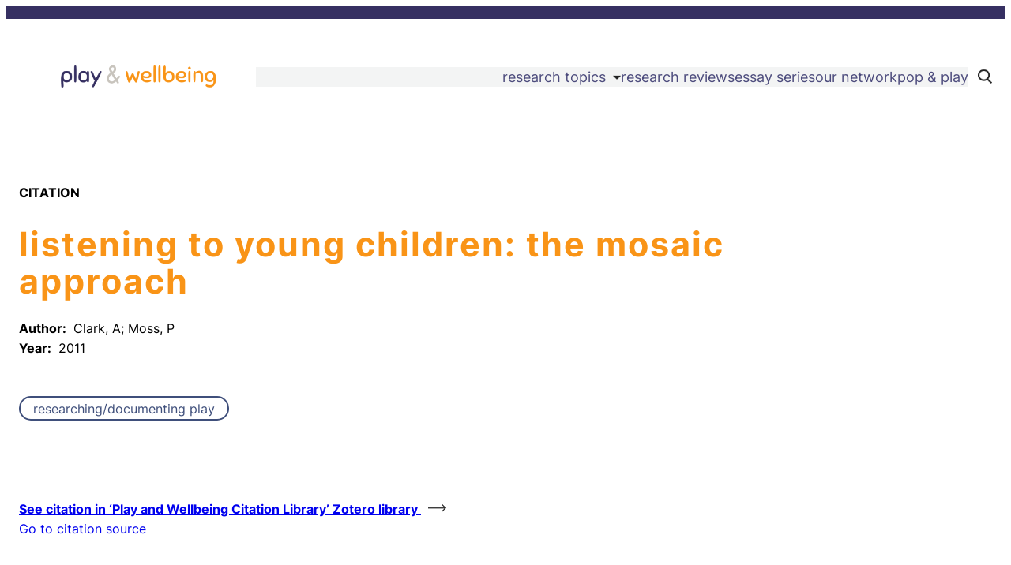

--- FILE ---
content_type: text/html; charset=UTF-8
request_url: http://playandwellbeing.org/citations/listening-to-young-children-the-mosaic-approach-106/
body_size: 17179
content:
<!DOCTYPE html>
<html lang="en-US">
<head>
	<meta charset="UTF-8" />
	<meta name="viewport" content="width=device-width, initial-scale=1" />
<meta name='robots' content='max-image-preview:large' />
<title>Listening to young children: The mosaic approach &#8211; Play and Wellbeing</title>
<link rel='dns-prefetch' href='//maxcdn.bootstrapcdn.com' />
<link rel="alternate" type="application/rss+xml" title="Play and Wellbeing &raquo; Feed" href="http://playandwellbeing.org/feed/" />
<link rel="alternate" type="application/rss+xml" title="Play and Wellbeing &raquo; Comments Feed" href="http://playandwellbeing.org/comments/feed/" />
<link rel="alternate" title="oEmbed (JSON)" type="application/json+oembed" href="http://playandwellbeing.org/wp-json/oembed/1.0/embed?url=http%3A%2F%2Fplayandwellbeing.org%2Fcitations%2Flistening-to-young-children-the-mosaic-approach-106%2F" />
<link rel="alternate" title="oEmbed (XML)" type="text/xml+oembed" href="http://playandwellbeing.org/wp-json/oembed/1.0/embed?url=http%3A%2F%2Fplayandwellbeing.org%2Fcitations%2Flistening-to-young-children-the-mosaic-approach-106%2F&#038;format=xml" />
<style id='wp-img-auto-sizes-contain-inline-css'>
img:is([sizes=auto i],[sizes^="auto," i]){contain-intrinsic-size:3000px 1500px}
/*# sourceURL=wp-img-auto-sizes-contain-inline-css */
</style>
<link rel='stylesheet' id='wp-block-navigation-css' href='http://playandwellbeing.org/wp-includes/blocks/navigation/style.min.css?ver=6.9' media='all' />
<style id='wp-block-group-inline-css'>
.wp-block-group{box-sizing:border-box}:where(.wp-block-group.wp-block-group-is-layout-constrained){position:relative}
/*# sourceURL=http://playandwellbeing.org/wp-includes/blocks/group/style.min.css */
</style>
<style id='wp-block-image-inline-css'>
.wp-block-image>a,.wp-block-image>figure>a{display:inline-block}.wp-block-image img{box-sizing:border-box;height:auto;max-width:100%;vertical-align:bottom}@media not (prefers-reduced-motion){.wp-block-image img.hide{visibility:hidden}.wp-block-image img.show{animation:show-content-image .4s}}.wp-block-image[style*=border-radius] img,.wp-block-image[style*=border-radius]>a{border-radius:inherit}.wp-block-image.has-custom-border img{box-sizing:border-box}.wp-block-image.aligncenter{text-align:center}.wp-block-image.alignfull>a,.wp-block-image.alignwide>a{width:100%}.wp-block-image.alignfull img,.wp-block-image.alignwide img{height:auto;width:100%}.wp-block-image .aligncenter,.wp-block-image .alignleft,.wp-block-image .alignright,.wp-block-image.aligncenter,.wp-block-image.alignleft,.wp-block-image.alignright{display:table}.wp-block-image .aligncenter>figcaption,.wp-block-image .alignleft>figcaption,.wp-block-image .alignright>figcaption,.wp-block-image.aligncenter>figcaption,.wp-block-image.alignleft>figcaption,.wp-block-image.alignright>figcaption{caption-side:bottom;display:table-caption}.wp-block-image .alignleft{float:left;margin:.5em 1em .5em 0}.wp-block-image .alignright{float:right;margin:.5em 0 .5em 1em}.wp-block-image .aligncenter{margin-left:auto;margin-right:auto}.wp-block-image :where(figcaption){margin-bottom:1em;margin-top:.5em}.wp-block-image.is-style-circle-mask img{border-radius:9999px}@supports ((-webkit-mask-image:none) or (mask-image:none)) or (-webkit-mask-image:none){.wp-block-image.is-style-circle-mask img{border-radius:0;-webkit-mask-image:url('data:image/svg+xml;utf8,<svg viewBox="0 0 100 100" xmlns="http://www.w3.org/2000/svg"><circle cx="50" cy="50" r="50"/></svg>');mask-image:url('data:image/svg+xml;utf8,<svg viewBox="0 0 100 100" xmlns="http://www.w3.org/2000/svg"><circle cx="50" cy="50" r="50"/></svg>');mask-mode:alpha;-webkit-mask-position:center;mask-position:center;-webkit-mask-repeat:no-repeat;mask-repeat:no-repeat;-webkit-mask-size:contain;mask-size:contain}}:root :where(.wp-block-image.is-style-rounded img,.wp-block-image .is-style-rounded img){border-radius:9999px}.wp-block-image figure{margin:0}.wp-lightbox-container{display:flex;flex-direction:column;position:relative}.wp-lightbox-container img{cursor:zoom-in}.wp-lightbox-container img:hover+button{opacity:1}.wp-lightbox-container button{align-items:center;backdrop-filter:blur(16px) saturate(180%);background-color:#5a5a5a40;border:none;border-radius:4px;cursor:zoom-in;display:flex;height:20px;justify-content:center;opacity:0;padding:0;position:absolute;right:16px;text-align:center;top:16px;width:20px;z-index:100}@media not (prefers-reduced-motion){.wp-lightbox-container button{transition:opacity .2s ease}}.wp-lightbox-container button:focus-visible{outline:3px auto #5a5a5a40;outline:3px auto -webkit-focus-ring-color;outline-offset:3px}.wp-lightbox-container button:hover{cursor:pointer;opacity:1}.wp-lightbox-container button:focus{opacity:1}.wp-lightbox-container button:focus,.wp-lightbox-container button:hover,.wp-lightbox-container button:not(:hover):not(:active):not(.has-background){background-color:#5a5a5a40;border:none}.wp-lightbox-overlay{box-sizing:border-box;cursor:zoom-out;height:100vh;left:0;overflow:hidden;position:fixed;top:0;visibility:hidden;width:100%;z-index:100000}.wp-lightbox-overlay .close-button{align-items:center;cursor:pointer;display:flex;justify-content:center;min-height:40px;min-width:40px;padding:0;position:absolute;right:calc(env(safe-area-inset-right) + 16px);top:calc(env(safe-area-inset-top) + 16px);z-index:5000000}.wp-lightbox-overlay .close-button:focus,.wp-lightbox-overlay .close-button:hover,.wp-lightbox-overlay .close-button:not(:hover):not(:active):not(.has-background){background:none;border:none}.wp-lightbox-overlay .lightbox-image-container{height:var(--wp--lightbox-container-height);left:50%;overflow:hidden;position:absolute;top:50%;transform:translate(-50%,-50%);transform-origin:top left;width:var(--wp--lightbox-container-width);z-index:9999999999}.wp-lightbox-overlay .wp-block-image{align-items:center;box-sizing:border-box;display:flex;height:100%;justify-content:center;margin:0;position:relative;transform-origin:0 0;width:100%;z-index:3000000}.wp-lightbox-overlay .wp-block-image img{height:var(--wp--lightbox-image-height);min-height:var(--wp--lightbox-image-height);min-width:var(--wp--lightbox-image-width);width:var(--wp--lightbox-image-width)}.wp-lightbox-overlay .wp-block-image figcaption{display:none}.wp-lightbox-overlay button{background:none;border:none}.wp-lightbox-overlay .scrim{background-color:#fff;height:100%;opacity:.9;position:absolute;width:100%;z-index:2000000}.wp-lightbox-overlay.active{visibility:visible}@media not (prefers-reduced-motion){.wp-lightbox-overlay.active{animation:turn-on-visibility .25s both}.wp-lightbox-overlay.active img{animation:turn-on-visibility .35s both}.wp-lightbox-overlay.show-closing-animation:not(.active){animation:turn-off-visibility .35s both}.wp-lightbox-overlay.show-closing-animation:not(.active) img{animation:turn-off-visibility .25s both}.wp-lightbox-overlay.zoom.active{animation:none;opacity:1;visibility:visible}.wp-lightbox-overlay.zoom.active .lightbox-image-container{animation:lightbox-zoom-in .4s}.wp-lightbox-overlay.zoom.active .lightbox-image-container img{animation:none}.wp-lightbox-overlay.zoom.active .scrim{animation:turn-on-visibility .4s forwards}.wp-lightbox-overlay.zoom.show-closing-animation:not(.active){animation:none}.wp-lightbox-overlay.zoom.show-closing-animation:not(.active) .lightbox-image-container{animation:lightbox-zoom-out .4s}.wp-lightbox-overlay.zoom.show-closing-animation:not(.active) .lightbox-image-container img{animation:none}.wp-lightbox-overlay.zoom.show-closing-animation:not(.active) .scrim{animation:turn-off-visibility .4s forwards}}@keyframes show-content-image{0%{visibility:hidden}99%{visibility:hidden}to{visibility:visible}}@keyframes turn-on-visibility{0%{opacity:0}to{opacity:1}}@keyframes turn-off-visibility{0%{opacity:1;visibility:visible}99%{opacity:0;visibility:visible}to{opacity:0;visibility:hidden}}@keyframes lightbox-zoom-in{0%{transform:translate(calc((-100vw + var(--wp--lightbox-scrollbar-width))/2 + var(--wp--lightbox-initial-left-position)),calc(-50vh + var(--wp--lightbox-initial-top-position))) scale(var(--wp--lightbox-scale))}to{transform:translate(-50%,-50%) scale(1)}}@keyframes lightbox-zoom-out{0%{transform:translate(-50%,-50%) scale(1);visibility:visible}99%{visibility:visible}to{transform:translate(calc((-100vw + var(--wp--lightbox-scrollbar-width))/2 + var(--wp--lightbox-initial-left-position)),calc(-50vh + var(--wp--lightbox-initial-top-position))) scale(var(--wp--lightbox-scale));visibility:hidden}}
/*# sourceURL=http://playandwellbeing.org/wp-includes/blocks/image/style.min.css */
</style>
<style id='wp-block-gallery-inline-css'>
.blocks-gallery-grid:not(.has-nested-images),.wp-block-gallery:not(.has-nested-images){display:flex;flex-wrap:wrap;list-style-type:none;margin:0;padding:0}.blocks-gallery-grid:not(.has-nested-images) .blocks-gallery-image,.blocks-gallery-grid:not(.has-nested-images) .blocks-gallery-item,.wp-block-gallery:not(.has-nested-images) .blocks-gallery-image,.wp-block-gallery:not(.has-nested-images) .blocks-gallery-item{display:flex;flex-direction:column;flex-grow:1;justify-content:center;margin:0 1em 1em 0;position:relative;width:calc(50% - 1em)}.blocks-gallery-grid:not(.has-nested-images) .blocks-gallery-image:nth-of-type(2n),.blocks-gallery-grid:not(.has-nested-images) .blocks-gallery-item:nth-of-type(2n),.wp-block-gallery:not(.has-nested-images) .blocks-gallery-image:nth-of-type(2n),.wp-block-gallery:not(.has-nested-images) .blocks-gallery-item:nth-of-type(2n){margin-right:0}.blocks-gallery-grid:not(.has-nested-images) .blocks-gallery-image figure,.blocks-gallery-grid:not(.has-nested-images) .blocks-gallery-item figure,.wp-block-gallery:not(.has-nested-images) .blocks-gallery-image figure,.wp-block-gallery:not(.has-nested-images) .blocks-gallery-item figure{align-items:flex-end;display:flex;height:100%;justify-content:flex-start;margin:0}.blocks-gallery-grid:not(.has-nested-images) .blocks-gallery-image img,.blocks-gallery-grid:not(.has-nested-images) .blocks-gallery-item img,.wp-block-gallery:not(.has-nested-images) .blocks-gallery-image img,.wp-block-gallery:not(.has-nested-images) .blocks-gallery-item img{display:block;height:auto;max-width:100%;width:auto}.blocks-gallery-grid:not(.has-nested-images) .blocks-gallery-image figcaption,.blocks-gallery-grid:not(.has-nested-images) .blocks-gallery-item figcaption,.wp-block-gallery:not(.has-nested-images) .blocks-gallery-image figcaption,.wp-block-gallery:not(.has-nested-images) .blocks-gallery-item figcaption{background:linear-gradient(0deg,#000000b3,#0000004d 70%,#0000);bottom:0;box-sizing:border-box;color:#fff;font-size:.8em;margin:0;max-height:100%;overflow:auto;padding:3em .77em .7em;position:absolute;text-align:center;width:100%;z-index:2}.blocks-gallery-grid:not(.has-nested-images) .blocks-gallery-image figcaption img,.blocks-gallery-grid:not(.has-nested-images) .blocks-gallery-item figcaption img,.wp-block-gallery:not(.has-nested-images) .blocks-gallery-image figcaption img,.wp-block-gallery:not(.has-nested-images) .blocks-gallery-item figcaption img{display:inline}.blocks-gallery-grid:not(.has-nested-images) figcaption,.wp-block-gallery:not(.has-nested-images) figcaption{flex-grow:1}.blocks-gallery-grid:not(.has-nested-images).is-cropped .blocks-gallery-image a,.blocks-gallery-grid:not(.has-nested-images).is-cropped .blocks-gallery-image img,.blocks-gallery-grid:not(.has-nested-images).is-cropped .blocks-gallery-item a,.blocks-gallery-grid:not(.has-nested-images).is-cropped .blocks-gallery-item img,.wp-block-gallery:not(.has-nested-images).is-cropped .blocks-gallery-image a,.wp-block-gallery:not(.has-nested-images).is-cropped .blocks-gallery-image img,.wp-block-gallery:not(.has-nested-images).is-cropped .blocks-gallery-item a,.wp-block-gallery:not(.has-nested-images).is-cropped .blocks-gallery-item img{flex:1;height:100%;object-fit:cover;width:100%}.blocks-gallery-grid:not(.has-nested-images).columns-1 .blocks-gallery-image,.blocks-gallery-grid:not(.has-nested-images).columns-1 .blocks-gallery-item,.wp-block-gallery:not(.has-nested-images).columns-1 .blocks-gallery-image,.wp-block-gallery:not(.has-nested-images).columns-1 .blocks-gallery-item{margin-right:0;width:100%}@media (min-width:600px){.blocks-gallery-grid:not(.has-nested-images).columns-3 .blocks-gallery-image,.blocks-gallery-grid:not(.has-nested-images).columns-3 .blocks-gallery-item,.wp-block-gallery:not(.has-nested-images).columns-3 .blocks-gallery-image,.wp-block-gallery:not(.has-nested-images).columns-3 .blocks-gallery-item{margin-right:1em;width:calc(33.33333% - .66667em)}.blocks-gallery-grid:not(.has-nested-images).columns-4 .blocks-gallery-image,.blocks-gallery-grid:not(.has-nested-images).columns-4 .blocks-gallery-item,.wp-block-gallery:not(.has-nested-images).columns-4 .blocks-gallery-image,.wp-block-gallery:not(.has-nested-images).columns-4 .blocks-gallery-item{margin-right:1em;width:calc(25% - .75em)}.blocks-gallery-grid:not(.has-nested-images).columns-5 .blocks-gallery-image,.blocks-gallery-grid:not(.has-nested-images).columns-5 .blocks-gallery-item,.wp-block-gallery:not(.has-nested-images).columns-5 .blocks-gallery-image,.wp-block-gallery:not(.has-nested-images).columns-5 .blocks-gallery-item{margin-right:1em;width:calc(20% - .8em)}.blocks-gallery-grid:not(.has-nested-images).columns-6 .blocks-gallery-image,.blocks-gallery-grid:not(.has-nested-images).columns-6 .blocks-gallery-item,.wp-block-gallery:not(.has-nested-images).columns-6 .blocks-gallery-image,.wp-block-gallery:not(.has-nested-images).columns-6 .blocks-gallery-item{margin-right:1em;width:calc(16.66667% - .83333em)}.blocks-gallery-grid:not(.has-nested-images).columns-7 .blocks-gallery-image,.blocks-gallery-grid:not(.has-nested-images).columns-7 .blocks-gallery-item,.wp-block-gallery:not(.has-nested-images).columns-7 .blocks-gallery-image,.wp-block-gallery:not(.has-nested-images).columns-7 .blocks-gallery-item{margin-right:1em;width:calc(14.28571% - .85714em)}.blocks-gallery-grid:not(.has-nested-images).columns-8 .blocks-gallery-image,.blocks-gallery-grid:not(.has-nested-images).columns-8 .blocks-gallery-item,.wp-block-gallery:not(.has-nested-images).columns-8 .blocks-gallery-image,.wp-block-gallery:not(.has-nested-images).columns-8 .blocks-gallery-item{margin-right:1em;width:calc(12.5% - .875em)}.blocks-gallery-grid:not(.has-nested-images).columns-1 .blocks-gallery-image:nth-of-type(1n),.blocks-gallery-grid:not(.has-nested-images).columns-1 .blocks-gallery-item:nth-of-type(1n),.blocks-gallery-grid:not(.has-nested-images).columns-2 .blocks-gallery-image:nth-of-type(2n),.blocks-gallery-grid:not(.has-nested-images).columns-2 .blocks-gallery-item:nth-of-type(2n),.blocks-gallery-grid:not(.has-nested-images).columns-3 .blocks-gallery-image:nth-of-type(3n),.blocks-gallery-grid:not(.has-nested-images).columns-3 .blocks-gallery-item:nth-of-type(3n),.blocks-gallery-grid:not(.has-nested-images).columns-4 .blocks-gallery-image:nth-of-type(4n),.blocks-gallery-grid:not(.has-nested-images).columns-4 .blocks-gallery-item:nth-of-type(4n),.blocks-gallery-grid:not(.has-nested-images).columns-5 .blocks-gallery-image:nth-of-type(5n),.blocks-gallery-grid:not(.has-nested-images).columns-5 .blocks-gallery-item:nth-of-type(5n),.blocks-gallery-grid:not(.has-nested-images).columns-6 .blocks-gallery-image:nth-of-type(6n),.blocks-gallery-grid:not(.has-nested-images).columns-6 .blocks-gallery-item:nth-of-type(6n),.blocks-gallery-grid:not(.has-nested-images).columns-7 .blocks-gallery-image:nth-of-type(7n),.blocks-gallery-grid:not(.has-nested-images).columns-7 .blocks-gallery-item:nth-of-type(7n),.blocks-gallery-grid:not(.has-nested-images).columns-8 .blocks-gallery-image:nth-of-type(8n),.blocks-gallery-grid:not(.has-nested-images).columns-8 .blocks-gallery-item:nth-of-type(8n),.wp-block-gallery:not(.has-nested-images).columns-1 .blocks-gallery-image:nth-of-type(1n),.wp-block-gallery:not(.has-nested-images).columns-1 .blocks-gallery-item:nth-of-type(1n),.wp-block-gallery:not(.has-nested-images).columns-2 .blocks-gallery-image:nth-of-type(2n),.wp-block-gallery:not(.has-nested-images).columns-2 .blocks-gallery-item:nth-of-type(2n),.wp-block-gallery:not(.has-nested-images).columns-3 .blocks-gallery-image:nth-of-type(3n),.wp-block-gallery:not(.has-nested-images).columns-3 .blocks-gallery-item:nth-of-type(3n),.wp-block-gallery:not(.has-nested-images).columns-4 .blocks-gallery-image:nth-of-type(4n),.wp-block-gallery:not(.has-nested-images).columns-4 .blocks-gallery-item:nth-of-type(4n),.wp-block-gallery:not(.has-nested-images).columns-5 .blocks-gallery-image:nth-of-type(5n),.wp-block-gallery:not(.has-nested-images).columns-5 .blocks-gallery-item:nth-of-type(5n),.wp-block-gallery:not(.has-nested-images).columns-6 .blocks-gallery-image:nth-of-type(6n),.wp-block-gallery:not(.has-nested-images).columns-6 .blocks-gallery-item:nth-of-type(6n),.wp-block-gallery:not(.has-nested-images).columns-7 .blocks-gallery-image:nth-of-type(7n),.wp-block-gallery:not(.has-nested-images).columns-7 .blocks-gallery-item:nth-of-type(7n),.wp-block-gallery:not(.has-nested-images).columns-8 .blocks-gallery-image:nth-of-type(8n),.wp-block-gallery:not(.has-nested-images).columns-8 .blocks-gallery-item:nth-of-type(8n){margin-right:0}}.blocks-gallery-grid:not(.has-nested-images) .blocks-gallery-image:last-child,.blocks-gallery-grid:not(.has-nested-images) .blocks-gallery-item:last-child,.wp-block-gallery:not(.has-nested-images) .blocks-gallery-image:last-child,.wp-block-gallery:not(.has-nested-images) .blocks-gallery-item:last-child{margin-right:0}.blocks-gallery-grid:not(.has-nested-images).alignleft,.blocks-gallery-grid:not(.has-nested-images).alignright,.wp-block-gallery:not(.has-nested-images).alignleft,.wp-block-gallery:not(.has-nested-images).alignright{max-width:420px;width:100%}.blocks-gallery-grid:not(.has-nested-images).aligncenter .blocks-gallery-item figure,.wp-block-gallery:not(.has-nested-images).aligncenter .blocks-gallery-item figure{justify-content:center}.wp-block-gallery:not(.is-cropped) .blocks-gallery-item{align-self:flex-start}figure.wp-block-gallery.has-nested-images{align-items:normal}.wp-block-gallery.has-nested-images figure.wp-block-image:not(#individual-image){margin:0;width:calc(50% - var(--wp--style--unstable-gallery-gap, 16px)/2)}.wp-block-gallery.has-nested-images figure.wp-block-image{box-sizing:border-box;display:flex;flex-direction:column;flex-grow:1;justify-content:center;max-width:100%;position:relative}.wp-block-gallery.has-nested-images figure.wp-block-image>a,.wp-block-gallery.has-nested-images figure.wp-block-image>div{flex-direction:column;flex-grow:1;margin:0}.wp-block-gallery.has-nested-images figure.wp-block-image img{display:block;height:auto;max-width:100%!important;width:auto}.wp-block-gallery.has-nested-images figure.wp-block-image figcaption,.wp-block-gallery.has-nested-images figure.wp-block-image:has(figcaption):before{bottom:0;left:0;max-height:100%;position:absolute;right:0}.wp-block-gallery.has-nested-images figure.wp-block-image:has(figcaption):before{backdrop-filter:blur(3px);content:"";height:100%;-webkit-mask-image:linear-gradient(0deg,#000 20%,#0000);mask-image:linear-gradient(0deg,#000 20%,#0000);max-height:40%;pointer-events:none}.wp-block-gallery.has-nested-images figure.wp-block-image figcaption{box-sizing:border-box;color:#fff;font-size:13px;margin:0;overflow:auto;padding:1em;text-align:center;text-shadow:0 0 1.5px #000}.wp-block-gallery.has-nested-images figure.wp-block-image figcaption::-webkit-scrollbar{height:12px;width:12px}.wp-block-gallery.has-nested-images figure.wp-block-image figcaption::-webkit-scrollbar-track{background-color:initial}.wp-block-gallery.has-nested-images figure.wp-block-image figcaption::-webkit-scrollbar-thumb{background-clip:padding-box;background-color:initial;border:3px solid #0000;border-radius:8px}.wp-block-gallery.has-nested-images figure.wp-block-image figcaption:focus-within::-webkit-scrollbar-thumb,.wp-block-gallery.has-nested-images figure.wp-block-image figcaption:focus::-webkit-scrollbar-thumb,.wp-block-gallery.has-nested-images figure.wp-block-image figcaption:hover::-webkit-scrollbar-thumb{background-color:#fffc}.wp-block-gallery.has-nested-images figure.wp-block-image figcaption{scrollbar-color:#0000 #0000;scrollbar-gutter:stable both-edges;scrollbar-width:thin}.wp-block-gallery.has-nested-images figure.wp-block-image figcaption:focus,.wp-block-gallery.has-nested-images figure.wp-block-image figcaption:focus-within,.wp-block-gallery.has-nested-images figure.wp-block-image figcaption:hover{scrollbar-color:#fffc #0000}.wp-block-gallery.has-nested-images figure.wp-block-image figcaption{will-change:transform}@media (hover:none){.wp-block-gallery.has-nested-images figure.wp-block-image figcaption{scrollbar-color:#fffc #0000}}.wp-block-gallery.has-nested-images figure.wp-block-image figcaption{background:linear-gradient(0deg,#0006,#0000)}.wp-block-gallery.has-nested-images figure.wp-block-image figcaption img{display:inline}.wp-block-gallery.has-nested-images figure.wp-block-image figcaption a{color:inherit}.wp-block-gallery.has-nested-images figure.wp-block-image.has-custom-border img{box-sizing:border-box}.wp-block-gallery.has-nested-images figure.wp-block-image.has-custom-border>a,.wp-block-gallery.has-nested-images figure.wp-block-image.has-custom-border>div,.wp-block-gallery.has-nested-images figure.wp-block-image.is-style-rounded>a,.wp-block-gallery.has-nested-images figure.wp-block-image.is-style-rounded>div{flex:1 1 auto}.wp-block-gallery.has-nested-images figure.wp-block-image.has-custom-border figcaption,.wp-block-gallery.has-nested-images figure.wp-block-image.is-style-rounded figcaption{background:none;color:inherit;flex:initial;margin:0;padding:10px 10px 9px;position:relative;text-shadow:none}.wp-block-gallery.has-nested-images figure.wp-block-image.has-custom-border:before,.wp-block-gallery.has-nested-images figure.wp-block-image.is-style-rounded:before{content:none}.wp-block-gallery.has-nested-images figcaption{flex-basis:100%;flex-grow:1;text-align:center}.wp-block-gallery.has-nested-images:not(.is-cropped) figure.wp-block-image:not(#individual-image){margin-bottom:auto;margin-top:0}.wp-block-gallery.has-nested-images.is-cropped figure.wp-block-image:not(#individual-image){align-self:inherit}.wp-block-gallery.has-nested-images.is-cropped figure.wp-block-image:not(#individual-image)>a,.wp-block-gallery.has-nested-images.is-cropped figure.wp-block-image:not(#individual-image)>div:not(.components-drop-zone){display:flex}.wp-block-gallery.has-nested-images.is-cropped figure.wp-block-image:not(#individual-image) a,.wp-block-gallery.has-nested-images.is-cropped figure.wp-block-image:not(#individual-image) img{flex:1 0 0%;height:100%;object-fit:cover;width:100%}.wp-block-gallery.has-nested-images.columns-1 figure.wp-block-image:not(#individual-image){width:100%}@media (min-width:600px){.wp-block-gallery.has-nested-images.columns-3 figure.wp-block-image:not(#individual-image){width:calc(33.33333% - var(--wp--style--unstable-gallery-gap, 16px)*.66667)}.wp-block-gallery.has-nested-images.columns-4 figure.wp-block-image:not(#individual-image){width:calc(25% - var(--wp--style--unstable-gallery-gap, 16px)*.75)}.wp-block-gallery.has-nested-images.columns-5 figure.wp-block-image:not(#individual-image){width:calc(20% - var(--wp--style--unstable-gallery-gap, 16px)*.8)}.wp-block-gallery.has-nested-images.columns-6 figure.wp-block-image:not(#individual-image){width:calc(16.66667% - var(--wp--style--unstable-gallery-gap, 16px)*.83333)}.wp-block-gallery.has-nested-images.columns-7 figure.wp-block-image:not(#individual-image){width:calc(14.28571% - var(--wp--style--unstable-gallery-gap, 16px)*.85714)}.wp-block-gallery.has-nested-images.columns-8 figure.wp-block-image:not(#individual-image){width:calc(12.5% - var(--wp--style--unstable-gallery-gap, 16px)*.875)}.wp-block-gallery.has-nested-images.columns-default figure.wp-block-image:not(#individual-image){width:calc(33.33% - var(--wp--style--unstable-gallery-gap, 16px)*.66667)}.wp-block-gallery.has-nested-images.columns-default figure.wp-block-image:not(#individual-image):first-child:nth-last-child(2),.wp-block-gallery.has-nested-images.columns-default figure.wp-block-image:not(#individual-image):first-child:nth-last-child(2)~figure.wp-block-image:not(#individual-image){width:calc(50% - var(--wp--style--unstable-gallery-gap, 16px)*.5)}.wp-block-gallery.has-nested-images.columns-default figure.wp-block-image:not(#individual-image):first-child:last-child{width:100%}}.wp-block-gallery.has-nested-images.alignleft,.wp-block-gallery.has-nested-images.alignright{max-width:420px;width:100%}.wp-block-gallery.has-nested-images.aligncenter{justify-content:center}
/*# sourceURL=http://playandwellbeing.org/wp-includes/blocks/gallery/style.min.css */
</style>
<style id='wp-block-columns-inline-css'>
.wp-block-columns{box-sizing:border-box;display:flex;flex-wrap:wrap!important}@media (min-width:782px){.wp-block-columns{flex-wrap:nowrap!important}}.wp-block-columns{align-items:normal!important}.wp-block-columns.are-vertically-aligned-top{align-items:flex-start}.wp-block-columns.are-vertically-aligned-center{align-items:center}.wp-block-columns.are-vertically-aligned-bottom{align-items:flex-end}@media (max-width:781px){.wp-block-columns:not(.is-not-stacked-on-mobile)>.wp-block-column{flex-basis:100%!important}}@media (min-width:782px){.wp-block-columns:not(.is-not-stacked-on-mobile)>.wp-block-column{flex-basis:0;flex-grow:1}.wp-block-columns:not(.is-not-stacked-on-mobile)>.wp-block-column[style*=flex-basis]{flex-grow:0}}.wp-block-columns.is-not-stacked-on-mobile{flex-wrap:nowrap!important}.wp-block-columns.is-not-stacked-on-mobile>.wp-block-column{flex-basis:0;flex-grow:1}.wp-block-columns.is-not-stacked-on-mobile>.wp-block-column[style*=flex-basis]{flex-grow:0}:where(.wp-block-columns){margin-bottom:1.75em}:where(.wp-block-columns.has-background){padding:1.25em 2.375em}.wp-block-column{flex-grow:1;min-width:0;overflow-wrap:break-word;word-break:break-word}.wp-block-column.is-vertically-aligned-top{align-self:flex-start}.wp-block-column.is-vertically-aligned-center{align-self:center}.wp-block-column.is-vertically-aligned-bottom{align-self:flex-end}.wp-block-column.is-vertically-aligned-stretch{align-self:stretch}.wp-block-column.is-vertically-aligned-bottom,.wp-block-column.is-vertically-aligned-center,.wp-block-column.is-vertically-aligned-top{width:100%}
/*# sourceURL=http://playandwellbeing.org/wp-includes/blocks/columns/style.min.css */
</style>
<style id='wp-block-navigation-link-inline-css'>
.wp-block-navigation .wp-block-navigation-item__label{overflow-wrap:break-word}.wp-block-navigation .wp-block-navigation-item__description{display:none}.link-ui-tools{outline:1px solid #f0f0f0;padding:8px}.link-ui-block-inserter{padding-top:8px}.link-ui-block-inserter__back{margin-left:8px;text-transform:uppercase}
/*# sourceURL=http://playandwellbeing.org/wp-includes/blocks/navigation-link/style.min.css */
</style>
<style id='wp-block-post-title-inline-css'>
.wp-block-post-title{box-sizing:border-box;word-break:break-word}.wp-block-post-title :where(a){display:inline-block;font-family:inherit;font-size:inherit;font-style:inherit;font-weight:inherit;letter-spacing:inherit;line-height:inherit;text-decoration:inherit}
/*# sourceURL=http://playandwellbeing.org/wp-includes/blocks/post-title/style.min.css */
</style>
<link rel='stylesheet' id='research-amp-item-research-topics-style-css' href='http://playandwellbeing.org/wp-content/plugins/research-amp/build/index.css?ver=6.9' media='all' />
<style id='wp-block-spacer-inline-css'>
.wp-block-spacer{clear:both}
/*# sourceURL=http://playandwellbeing.org/wp-includes/blocks/spacer/style.min.css */
</style>
<style id='wp-block-separator-inline-css'>
@charset "UTF-8";.wp-block-separator{border:none;border-top:2px solid}:root :where(.wp-block-separator.is-style-dots){height:auto;line-height:1;text-align:center}:root :where(.wp-block-separator.is-style-dots):before{color:currentColor;content:"···";font-family:serif;font-size:1.5em;letter-spacing:2em;padding-left:2em}.wp-block-separator.is-style-dots{background:none!important;border:none!important}
/*# sourceURL=http://playandwellbeing.org/wp-includes/blocks/separator/style.min.css */
</style>
<style id='wp-block-paragraph-inline-css'>
.is-small-text{font-size:.875em}.is-regular-text{font-size:1em}.is-large-text{font-size:2.25em}.is-larger-text{font-size:3em}.has-drop-cap:not(:focus):first-letter{float:left;font-size:8.4em;font-style:normal;font-weight:100;line-height:.68;margin:.05em .1em 0 0;text-transform:uppercase}body.rtl .has-drop-cap:not(:focus):first-letter{float:none;margin-left:.1em}p.has-drop-cap.has-background{overflow:hidden}:root :where(p.has-background){padding:1.25em 2.375em}:where(p.has-text-color:not(.has-link-color)) a{color:inherit}p.has-text-align-left[style*="writing-mode:vertical-lr"],p.has-text-align-right[style*="writing-mode:vertical-rl"]{rotate:180deg}
/*# sourceURL=http://playandwellbeing.org/wp-includes/blocks/paragraph/style.min.css */
</style>
<style id='wp-emoji-styles-inline-css'>

	img.wp-smiley, img.emoji {
		display: inline !important;
		border: none !important;
		box-shadow: none !important;
		height: 1em !important;
		width: 1em !important;
		margin: 0 0.07em !important;
		vertical-align: -0.1em !important;
		background: none !important;
		padding: 0 !important;
	}
/*# sourceURL=wp-emoji-styles-inline-css */
</style>
<style id='wp-block-library-inline-css'>
:root{--wp-block-synced-color:#7a00df;--wp-block-synced-color--rgb:122,0,223;--wp-bound-block-color:var(--wp-block-synced-color);--wp-editor-canvas-background:#ddd;--wp-admin-theme-color:#007cba;--wp-admin-theme-color--rgb:0,124,186;--wp-admin-theme-color-darker-10:#006ba1;--wp-admin-theme-color-darker-10--rgb:0,107,160.5;--wp-admin-theme-color-darker-20:#005a87;--wp-admin-theme-color-darker-20--rgb:0,90,135;--wp-admin-border-width-focus:2px}@media (min-resolution:192dpi){:root{--wp-admin-border-width-focus:1.5px}}.wp-element-button{cursor:pointer}:root .has-very-light-gray-background-color{background-color:#eee}:root .has-very-dark-gray-background-color{background-color:#313131}:root .has-very-light-gray-color{color:#eee}:root .has-very-dark-gray-color{color:#313131}:root .has-vivid-green-cyan-to-vivid-cyan-blue-gradient-background{background:linear-gradient(135deg,#00d084,#0693e3)}:root .has-purple-crush-gradient-background{background:linear-gradient(135deg,#34e2e4,#4721fb 50%,#ab1dfe)}:root .has-hazy-dawn-gradient-background{background:linear-gradient(135deg,#faaca8,#dad0ec)}:root .has-subdued-olive-gradient-background{background:linear-gradient(135deg,#fafae1,#67a671)}:root .has-atomic-cream-gradient-background{background:linear-gradient(135deg,#fdd79a,#004a59)}:root .has-nightshade-gradient-background{background:linear-gradient(135deg,#330968,#31cdcf)}:root .has-midnight-gradient-background{background:linear-gradient(135deg,#020381,#2874fc)}:root{--wp--preset--font-size--normal:16px;--wp--preset--font-size--huge:42px}.has-regular-font-size{font-size:1em}.has-larger-font-size{font-size:2.625em}.has-normal-font-size{font-size:var(--wp--preset--font-size--normal)}.has-huge-font-size{font-size:var(--wp--preset--font-size--huge)}.has-text-align-center{text-align:center}.has-text-align-left{text-align:left}.has-text-align-right{text-align:right}.has-fit-text{white-space:nowrap!important}#end-resizable-editor-section{display:none}.aligncenter{clear:both}.items-justified-left{justify-content:flex-start}.items-justified-center{justify-content:center}.items-justified-right{justify-content:flex-end}.items-justified-space-between{justify-content:space-between}.screen-reader-text{border:0;clip-path:inset(50%);height:1px;margin:-1px;overflow:hidden;padding:0;position:absolute;width:1px;word-wrap:normal!important}.screen-reader-text:focus{background-color:#ddd;clip-path:none;color:#444;display:block;font-size:1em;height:auto;left:5px;line-height:normal;padding:15px 23px 14px;text-decoration:none;top:5px;width:auto;z-index:100000}html :where(.has-border-color){border-style:solid}html :where([style*=border-top-color]){border-top-style:solid}html :where([style*=border-right-color]){border-right-style:solid}html :where([style*=border-bottom-color]){border-bottom-style:solid}html :where([style*=border-left-color]){border-left-style:solid}html :where([style*=border-width]){border-style:solid}html :where([style*=border-top-width]){border-top-style:solid}html :where([style*=border-right-width]){border-right-style:solid}html :where([style*=border-bottom-width]){border-bottom-style:solid}html :where([style*=border-left-width]){border-left-style:solid}html :where(img[class*=wp-image-]){height:auto;max-width:100%}:where(figure){margin:0 0 1em}html :where(.is-position-sticky){--wp-admin--admin-bar--position-offset:var(--wp-admin--admin-bar--height,0px)}@media screen and (max-width:600px){html :where(.is-position-sticky){--wp-admin--admin-bar--position-offset:0px}}
/*# sourceURL=/wp-includes/css/dist/block-library/common.min.css */
</style>
<style id='global-styles-inline-css'>
:root{--wp--preset--aspect-ratio--square: 1;--wp--preset--aspect-ratio--4-3: 4/3;--wp--preset--aspect-ratio--3-4: 3/4;--wp--preset--aspect-ratio--3-2: 3/2;--wp--preset--aspect-ratio--2-3: 2/3;--wp--preset--aspect-ratio--16-9: 16/9;--wp--preset--aspect-ratio--9-16: 9/16;--wp--preset--color--black: #000000;--wp--preset--color--cyan-bluish-gray: #abb8c3;--wp--preset--color--white: #ffffff;--wp--preset--color--pale-pink: #f78da7;--wp--preset--color--vivid-red: #cf2e2e;--wp--preset--color--luminous-vivid-orange: #ff6900;--wp--preset--color--luminous-vivid-amber: #fcb900;--wp--preset--color--light-green-cyan: #7bdcb5;--wp--preset--color--vivid-green-cyan: #00d084;--wp--preset--color--pale-cyan-blue: #8ed1fc;--wp--preset--color--vivid-cyan-blue: #0693e3;--wp--preset--color--vivid-purple: #9b51e0;--wp--preset--color--ramp-primary: rgba(1, 118, 126, 1);--wp--preset--color--ramp-secondary: rgba(63, 79, 123, 1);--wp--preset--color--text-color: #222;--wp--preset--color--background-light: #f3f4f4;--wp--preset--color--neutral: #abb8c3;--wp--preset--color--custom-color-1: #f3b446;--wp--preset--color--custom-color-2: #612257;--wp--preset--color--custom-color-3: #5eb8b1;--wp--preset--color--custom-color-4: #a24391;--wp--preset--color--custom-color-5: #8a317e;--wp--preset--gradient--vivid-cyan-blue-to-vivid-purple: linear-gradient(135deg,rgb(6,147,227) 0%,rgb(155,81,224) 100%);--wp--preset--gradient--light-green-cyan-to-vivid-green-cyan: linear-gradient(135deg,rgb(122,220,180) 0%,rgb(0,208,130) 100%);--wp--preset--gradient--luminous-vivid-amber-to-luminous-vivid-orange: linear-gradient(135deg,rgb(252,185,0) 0%,rgb(255,105,0) 100%);--wp--preset--gradient--luminous-vivid-orange-to-vivid-red: linear-gradient(135deg,rgb(255,105,0) 0%,rgb(207,46,46) 100%);--wp--preset--gradient--very-light-gray-to-cyan-bluish-gray: linear-gradient(135deg,rgb(238,238,238) 0%,rgb(169,184,195) 100%);--wp--preset--gradient--cool-to-warm-spectrum: linear-gradient(135deg,rgb(74,234,220) 0%,rgb(151,120,209) 20%,rgb(207,42,186) 40%,rgb(238,44,130) 60%,rgb(251,105,98) 80%,rgb(254,248,76) 100%);--wp--preset--gradient--blush-light-purple: linear-gradient(135deg,rgb(255,206,236) 0%,rgb(152,150,240) 100%);--wp--preset--gradient--blush-bordeaux: linear-gradient(135deg,rgb(254,205,165) 0%,rgb(254,45,45) 50%,rgb(107,0,62) 100%);--wp--preset--gradient--luminous-dusk: linear-gradient(135deg,rgb(255,203,112) 0%,rgb(199,81,192) 50%,rgb(65,88,208) 100%);--wp--preset--gradient--pale-ocean: linear-gradient(135deg,rgb(255,245,203) 0%,rgb(182,227,212) 50%,rgb(51,167,181) 100%);--wp--preset--gradient--electric-grass: linear-gradient(135deg,rgb(202,248,128) 0%,rgb(113,206,126) 100%);--wp--preset--gradient--midnight: linear-gradient(135deg,rgb(2,3,129) 0%,rgb(40,116,252) 100%);--wp--preset--font-size--small: 13px;--wp--preset--font-size--medium: 20px;--wp--preset--font-size--large: 36px;--wp--preset--font-size--x-large: 42px;--wp--preset--font-size--small-text: 0.9rem;--wp--preset--font-size--body-text: 16px;--wp--preset--font-size--large-text: 1rem;--wp--preset--font-size--h-6: 18px;--wp--preset--font-size--h-5: 1.2rem;--wp--preset--font-size--h-4: 1.4rem;--wp--preset--font-size--h-3: 1.8rem;--wp--preset--font-size--h-2: 2rem;--wp--preset--font-size--h-1: 2.4rem;--wp--preset--font-family--inter: Inter, "Segoe UI", Tahoma, Arial, Helvetica, sans-serif;--wp--preset--spacing--20: 0.44rem;--wp--preset--spacing--30: 0.67rem;--wp--preset--spacing--40: 1rem;--wp--preset--spacing--50: 1.5rem;--wp--preset--spacing--60: 2.25rem;--wp--preset--spacing--70: 3.38rem;--wp--preset--spacing--80: 5.06rem;--wp--preset--shadow--natural: 6px 6px 9px rgba(0, 0, 0, 0.2);--wp--preset--shadow--deep: 12px 12px 50px rgba(0, 0, 0, 0.4);--wp--preset--shadow--sharp: 6px 6px 0px rgba(0, 0, 0, 0.2);--wp--preset--shadow--outlined: 6px 6px 0px -3px rgb(255, 255, 255), 6px 6px rgb(0, 0, 0);--wp--preset--shadow--crisp: 6px 6px 0px rgb(0, 0, 0);}:root { --wp--style--global--content-size: 1160px;--wp--style--global--wide-size: 1316px; }:where(body) { margin: 0; }.wp-site-blocks > .alignleft { float: left; margin-right: 2em; }.wp-site-blocks > .alignright { float: right; margin-left: 2em; }.wp-site-blocks > .aligncenter { justify-content: center; margin-left: auto; margin-right: auto; }:where(.wp-site-blocks) > * { margin-block-start: 1rem; margin-block-end: 0; }:where(.wp-site-blocks) > :first-child { margin-block-start: 0; }:where(.wp-site-blocks) > :last-child { margin-block-end: 0; }:root { --wp--style--block-gap: 1rem; }:root :where(.is-layout-flow) > :first-child{margin-block-start: 0;}:root :where(.is-layout-flow) > :last-child{margin-block-end: 0;}:root :where(.is-layout-flow) > *{margin-block-start: 1rem;margin-block-end: 0;}:root :where(.is-layout-constrained) > :first-child{margin-block-start: 0;}:root :where(.is-layout-constrained) > :last-child{margin-block-end: 0;}:root :where(.is-layout-constrained) > *{margin-block-start: 1rem;margin-block-end: 0;}:root :where(.is-layout-flex){gap: 1rem;}:root :where(.is-layout-grid){gap: 1rem;}.is-layout-flow > .alignleft{float: left;margin-inline-start: 0;margin-inline-end: 2em;}.is-layout-flow > .alignright{float: right;margin-inline-start: 2em;margin-inline-end: 0;}.is-layout-flow > .aligncenter{margin-left: auto !important;margin-right: auto !important;}.is-layout-constrained > .alignleft{float: left;margin-inline-start: 0;margin-inline-end: 2em;}.is-layout-constrained > .alignright{float: right;margin-inline-start: 2em;margin-inline-end: 0;}.is-layout-constrained > .aligncenter{margin-left: auto !important;margin-right: auto !important;}.is-layout-constrained > :where(:not(.alignleft):not(.alignright):not(.alignfull)){max-width: var(--wp--style--global--content-size);margin-left: auto !important;margin-right: auto !important;}.is-layout-constrained > .alignwide{max-width: var(--wp--style--global--wide-size);}body .is-layout-flex{display: flex;}.is-layout-flex{flex-wrap: wrap;align-items: center;}.is-layout-flex > :is(*, div){margin: 0;}body .is-layout-grid{display: grid;}.is-layout-grid > :is(*, div){margin: 0;}body{background-color: var(--wp--preset--color--white);font-family: var(--wp--preset--font-family--inter);font-size: var(--wp--preset--font-size--normal);font-style: normal;font-weight: 500;line-height: 1.6em;padding-top: 0px;padding-right: 0px;padding-bottom: 0px;padding-left: 0px;}a:where(:not(.wp-element-button)){color: var(--wp--preset--color--text-color);font-style: normal;font-weight: 800;text-decoration: underline;}h1, h2, h3, h4, h5, h6{font-style: normal;font-weight: 400;letter-spacing: 2px;text-transform: lowercase;}h1{font-size: var(--wp--preset--font-size--h-1);font-weight: 600;line-height: 1.1em;margin-bottom: 24px;}h2{font-size: var(--wp--preset--font-size--h-2);font-weight: 600;line-height: 1.1em;margin-bottom: 24px;}h3{font-size: var(--wp--preset--font-size--h-3);font-weight: 600;line-height: 1.1em;margin-bottom: 16px;}h4{font-size: var(--wp--preset--font-size--h-4);font-weight: 600;line-height: 1.2em;margin-bottom: 16px;}h5{font-size: var(--wp--preset--font-size--h-5);font-weight: 600;line-height: 1.3em;margin-bottom: 16px;}h6{font-size: var(--wp--preset--font-size--body-text);font-weight: 600;line-height: 1.4em;margin-bottom: 16px;}:root :where(.wp-element-button, .wp-block-button__link){background-color: #32373c;border-width: 0;color: #fff;font-family: inherit;font-size: inherit;font-style: italic;font-weight: 500;letter-spacing: inherit;line-height: inherit;padding-top: calc(0.667em + 2px);padding-right: calc(1.333em + 2px);padding-bottom: calc(0.667em + 2px);padding-left: calc(1.333em + 2px);text-decoration: none;text-transform: inherit;}.has-black-color{color: var(--wp--preset--color--black) !important;}.has-cyan-bluish-gray-color{color: var(--wp--preset--color--cyan-bluish-gray) !important;}.has-white-color{color: var(--wp--preset--color--white) !important;}.has-pale-pink-color{color: var(--wp--preset--color--pale-pink) !important;}.has-vivid-red-color{color: var(--wp--preset--color--vivid-red) !important;}.has-luminous-vivid-orange-color{color: var(--wp--preset--color--luminous-vivid-orange) !important;}.has-luminous-vivid-amber-color{color: var(--wp--preset--color--luminous-vivid-amber) !important;}.has-light-green-cyan-color{color: var(--wp--preset--color--light-green-cyan) !important;}.has-vivid-green-cyan-color{color: var(--wp--preset--color--vivid-green-cyan) !important;}.has-pale-cyan-blue-color{color: var(--wp--preset--color--pale-cyan-blue) !important;}.has-vivid-cyan-blue-color{color: var(--wp--preset--color--vivid-cyan-blue) !important;}.has-vivid-purple-color{color: var(--wp--preset--color--vivid-purple) !important;}.has-ramp-primary-color{color: var(--wp--preset--color--ramp-primary) !important;}.has-ramp-secondary-color{color: var(--wp--preset--color--ramp-secondary) !important;}.has-text-color-color{color: var(--wp--preset--color--text-color) !important;}.has-background-light-color{color: var(--wp--preset--color--background-light) !important;}.has-neutral-color{color: var(--wp--preset--color--neutral) !important;}.has-custom-color-1-color{color: var(--wp--preset--color--custom-color-1) !important;}.has-custom-color-2-color{color: var(--wp--preset--color--custom-color-2) !important;}.has-custom-color-3-color{color: var(--wp--preset--color--custom-color-3) !important;}.has-custom-color-4-color{color: var(--wp--preset--color--custom-color-4) !important;}.has-custom-color-5-color{color: var(--wp--preset--color--custom-color-5) !important;}.has-black-background-color{background-color: var(--wp--preset--color--black) !important;}.has-cyan-bluish-gray-background-color{background-color: var(--wp--preset--color--cyan-bluish-gray) !important;}.has-white-background-color{background-color: var(--wp--preset--color--white) !important;}.has-pale-pink-background-color{background-color: var(--wp--preset--color--pale-pink) !important;}.has-vivid-red-background-color{background-color: var(--wp--preset--color--vivid-red) !important;}.has-luminous-vivid-orange-background-color{background-color: var(--wp--preset--color--luminous-vivid-orange) !important;}.has-luminous-vivid-amber-background-color{background-color: var(--wp--preset--color--luminous-vivid-amber) !important;}.has-light-green-cyan-background-color{background-color: var(--wp--preset--color--light-green-cyan) !important;}.has-vivid-green-cyan-background-color{background-color: var(--wp--preset--color--vivid-green-cyan) !important;}.has-pale-cyan-blue-background-color{background-color: var(--wp--preset--color--pale-cyan-blue) !important;}.has-vivid-cyan-blue-background-color{background-color: var(--wp--preset--color--vivid-cyan-blue) !important;}.has-vivid-purple-background-color{background-color: var(--wp--preset--color--vivid-purple) !important;}.has-ramp-primary-background-color{background-color: var(--wp--preset--color--ramp-primary) !important;}.has-ramp-secondary-background-color{background-color: var(--wp--preset--color--ramp-secondary) !important;}.has-text-color-background-color{background-color: var(--wp--preset--color--text-color) !important;}.has-background-light-background-color{background-color: var(--wp--preset--color--background-light) !important;}.has-neutral-background-color{background-color: var(--wp--preset--color--neutral) !important;}.has-custom-color-1-background-color{background-color: var(--wp--preset--color--custom-color-1) !important;}.has-custom-color-2-background-color{background-color: var(--wp--preset--color--custom-color-2) !important;}.has-custom-color-3-background-color{background-color: var(--wp--preset--color--custom-color-3) !important;}.has-custom-color-4-background-color{background-color: var(--wp--preset--color--custom-color-4) !important;}.has-custom-color-5-background-color{background-color: var(--wp--preset--color--custom-color-5) !important;}.has-black-border-color{border-color: var(--wp--preset--color--black) !important;}.has-cyan-bluish-gray-border-color{border-color: var(--wp--preset--color--cyan-bluish-gray) !important;}.has-white-border-color{border-color: var(--wp--preset--color--white) !important;}.has-pale-pink-border-color{border-color: var(--wp--preset--color--pale-pink) !important;}.has-vivid-red-border-color{border-color: var(--wp--preset--color--vivid-red) !important;}.has-luminous-vivid-orange-border-color{border-color: var(--wp--preset--color--luminous-vivid-orange) !important;}.has-luminous-vivid-amber-border-color{border-color: var(--wp--preset--color--luminous-vivid-amber) !important;}.has-light-green-cyan-border-color{border-color: var(--wp--preset--color--light-green-cyan) !important;}.has-vivid-green-cyan-border-color{border-color: var(--wp--preset--color--vivid-green-cyan) !important;}.has-pale-cyan-blue-border-color{border-color: var(--wp--preset--color--pale-cyan-blue) !important;}.has-vivid-cyan-blue-border-color{border-color: var(--wp--preset--color--vivid-cyan-blue) !important;}.has-vivid-purple-border-color{border-color: var(--wp--preset--color--vivid-purple) !important;}.has-ramp-primary-border-color{border-color: var(--wp--preset--color--ramp-primary) !important;}.has-ramp-secondary-border-color{border-color: var(--wp--preset--color--ramp-secondary) !important;}.has-text-color-border-color{border-color: var(--wp--preset--color--text-color) !important;}.has-background-light-border-color{border-color: var(--wp--preset--color--background-light) !important;}.has-neutral-border-color{border-color: var(--wp--preset--color--neutral) !important;}.has-custom-color-1-border-color{border-color: var(--wp--preset--color--custom-color-1) !important;}.has-custom-color-2-border-color{border-color: var(--wp--preset--color--custom-color-2) !important;}.has-custom-color-3-border-color{border-color: var(--wp--preset--color--custom-color-3) !important;}.has-custom-color-4-border-color{border-color: var(--wp--preset--color--custom-color-4) !important;}.has-custom-color-5-border-color{border-color: var(--wp--preset--color--custom-color-5) !important;}.has-vivid-cyan-blue-to-vivid-purple-gradient-background{background: var(--wp--preset--gradient--vivid-cyan-blue-to-vivid-purple) !important;}.has-light-green-cyan-to-vivid-green-cyan-gradient-background{background: var(--wp--preset--gradient--light-green-cyan-to-vivid-green-cyan) !important;}.has-luminous-vivid-amber-to-luminous-vivid-orange-gradient-background{background: var(--wp--preset--gradient--luminous-vivid-amber-to-luminous-vivid-orange) !important;}.has-luminous-vivid-orange-to-vivid-red-gradient-background{background: var(--wp--preset--gradient--luminous-vivid-orange-to-vivid-red) !important;}.has-very-light-gray-to-cyan-bluish-gray-gradient-background{background: var(--wp--preset--gradient--very-light-gray-to-cyan-bluish-gray) !important;}.has-cool-to-warm-spectrum-gradient-background{background: var(--wp--preset--gradient--cool-to-warm-spectrum) !important;}.has-blush-light-purple-gradient-background{background: var(--wp--preset--gradient--blush-light-purple) !important;}.has-blush-bordeaux-gradient-background{background: var(--wp--preset--gradient--blush-bordeaux) !important;}.has-luminous-dusk-gradient-background{background: var(--wp--preset--gradient--luminous-dusk) !important;}.has-pale-ocean-gradient-background{background: var(--wp--preset--gradient--pale-ocean) !important;}.has-electric-grass-gradient-background{background: var(--wp--preset--gradient--electric-grass) !important;}.has-midnight-gradient-background{background: var(--wp--preset--gradient--midnight) !important;}.has-small-font-size{font-size: var(--wp--preset--font-size--small) !important;}.has-medium-font-size{font-size: var(--wp--preset--font-size--medium) !important;}.has-large-font-size{font-size: var(--wp--preset--font-size--large) !important;}.has-x-large-font-size{font-size: var(--wp--preset--font-size--x-large) !important;}.has-small-text-font-size{font-size: var(--wp--preset--font-size--small-text) !important;}.has-body-text-font-size{font-size: var(--wp--preset--font-size--body-text) !important;}.has-large-text-font-size{font-size: var(--wp--preset--font-size--large-text) !important;}.has-h-6-font-size{font-size: var(--wp--preset--font-size--h-6) !important;}.has-h-5-font-size{font-size: var(--wp--preset--font-size--h-5) !important;}.has-h-4-font-size{font-size: var(--wp--preset--font-size--h-4) !important;}.has-h-3-font-size{font-size: var(--wp--preset--font-size--h-3) !important;}.has-h-2-font-size{font-size: var(--wp--preset--font-size--h-2) !important;}.has-h-1-font-size{font-size: var(--wp--preset--font-size--h-1) !important;}.has-inter-font-family{font-family: var(--wp--preset--font-family--inter) !important;}.slider {
  background-color: #363062;
}

.homepage-slide-title {
    font-family: 'calling-code', sans-serif;
    font-weight: 400;
    font-size: 35px;
    line-height: 40px;
    margin-bottom: 16px;
    margin-top: 8px;
    color: white;
}

.tag-plain {
color: #c7c4be !important; 
}

.homepage-slide-text {
    color: white;
}

.homepage-slide-img {
    border-radius: 20px;
}

.research_review-teaser-thumb-img {
    border-radius: 20px;
}

.research-topic-teaser-image {
    border-radius: 20px;
} 

.article-teaser-thumb-img {
    border-radius: 20px;
} 

.wp-block-image {
    border-radius: 20px !important;
} 

.has-text-color-background-color {
    background-color: #363062 !important;
}



.wp-block-navigation__container {color:#F99417;}

.wp-block-navigation .current-menu-item > a.wp-block-navigation-item__content {
    color: #F99417 !important;
}

.research-review-item-title {
color: #8A317E !important;
}

.research-topic-item-title {
color: #8A317E !important;
}

.wp-block-button.is-style-secondary .wp-block-button__link {
    background-color: #8A317E ;
}


.footer-funders {background-color: #4D4C7D !important;}

.profile-teaser-name {
color: #8A317E !important;
}
 


.has-ramp-primary-background-color {
    background-color: #4D4C7D !important;
}


.wp-block-post-title {
    color: #F99417 !important;
}

.sidebar-section-title {
    color: #F99417 !important;
}

.wp-block-heading {
    color: #4D4C7D !important;
}

.header-default {
padding-bottom:0 !important;
margin-bottom: -3rem !important;
}


#welcome-to-mediawell {
color: white !important;
}

.wp-block-button__link {
    background-color: #F99417 !important;
}


.glide__bullet {color: #F99417; }

.glide__bullet--active {color: white; }


.popplaycut {
 width: 100%;
overflow: hidden;
-webkit-box-orient: vertical;
-webkit-line-clamp: 14;
display: -webkit-box;
}

.popplayframe
{
  border-style: solid !important ; 
  border-color: #F99417;
  border-width: 5px;
  padding-top: 50px;
  border-radius: 15px;
  padding-bottom: 50px;
gap: 2em var(--wp--preset--spacing--60);
}



.wp-container-46 {
  border-style: solid;
  border-color: #c7c4be;
  border-radius: 15px;
}

.wp-container-47 {
  border-style: solid;
  border-color: #c7c4be;
  border-radius: 15px;
}

.wp-container-48 {
  border-style: solid;
  border-color: #c7c4be;
  border-radius: 15px;
}

.articlelink {
font-size: 1.5em;
}

.slide-button {
color: #c7c4be;
}

.homepage-slide-title {
color: #F99417;
  font-weight: bold;
}

.topicimg > a img {
border-radius: 20px 
}

.homepage-slide-text > p a {
color: #F99417;
}

.wp-block-separator {
border-top: 4px solid #c7c4be !important;
border-radius: 5px !important;
}


@media only screen and (max-width: 600px) {
.homepage-slide-img {
  padding-top: 20px !important;
}}

@media only screen and (max-width: 600px) {
.toppaddingh2 {
  padding-top: 20px !important;
}}


.homepage-slide-img {
  padding-top: 10px;
 }
/*# sourceURL=global-styles-inline-css */
</style>
<style id='core-block-supports-inline-css'>
.wp-elements-d74a9d7d1cadc80b9ca37aed63fdb133 a:where(:not(.wp-element-button)){color:var(--wp--preset--color--white);}.wp-container-core-navigation-is-layout-f665d2b5{justify-content:flex-end;}.wp-container-core-group-is-layout-abdbb15b > .alignfull{margin-right:calc(0px * -1);margin-left:calc(0px * -1);}.wp-block-gallery.wp-block-gallery-2{--wp--style--unstable-gallery-gap:var( --wp--style--gallery-gap-default, var( --gallery-block--gutter-size, var( --wp--style--block-gap, 0.5em ) ) );gap:var( --wp--style--gallery-gap-default, var( --gallery-block--gutter-size, var( --wp--style--block-gap, 0.5em ) ) );}.wp-container-core-columns-is-layout-28f84493{flex-wrap:nowrap;}.wp-container-core-column-is-layout-525947d0 > *{margin-block-start:0;margin-block-end:0;}.wp-container-core-column-is-layout-525947d0 > * + *{margin-block-start:var(--wp--preset--spacing--40);margin-block-end:0;}.wp-container-core-navigation-is-layout-1f695839{gap:28px;justify-content:flex-end;}.wp-container-core-group-is-layout-79a5f12b > *{margin-block-start:0;margin-block-end:0;}.wp-container-core-group-is-layout-79a5f12b > * + *{margin-block-start:0;margin-block-end:0;}.wp-elements-10f17b7806ab2218d6cabeff6e822910 a:where(:not(.wp-element-button)){color:var(--wp--preset--color--custom-color-4);}.wp-elements-16fe765243931f68a8b886dd3fb25a4e a:where(:not(.wp-element-button)){color:var(--wp--preset--color--custom-color-3);}.wp-container-core-columns-is-layout-7febf7bf{flex-wrap:nowrap;gap:32px;}.wp-container-core-group-is-layout-cb46ffcb{flex-wrap:nowrap;justify-content:space-between;}.wp-container-core-group-is-layout-6c531013{flex-wrap:nowrap;}.wp-container-core-group-is-layout-23441af8{flex-wrap:nowrap;justify-content:center;}.wp-elements-97021396715947b856c2da58d7a1263d a:where(:not(.wp-element-button)){color:var(--wp--preset--color--white);}.wp-container-core-group-is-layout-265bbbf5 > *{margin-block-start:0;margin-block-end:0;}.wp-container-core-group-is-layout-265bbbf5 > * + *{margin-block-start:0px;margin-block-end:0;}.wp-duotone-unset-4.wp-block-image img, .wp-duotone-unset-4.wp-block-image .components-placeholder{filter:unset;}.wp-duotone-unset-5.wp-block-image img, .wp-duotone-unset-5.wp-block-image .components-placeholder{filter:unset;}
/*# sourceURL=core-block-supports-inline-css */
</style>
<style id='wp-block-template-skip-link-inline-css'>

		.skip-link.screen-reader-text {
			border: 0;
			clip-path: inset(50%);
			height: 1px;
			margin: -1px;
			overflow: hidden;
			padding: 0;
			position: absolute !important;
			width: 1px;
			word-wrap: normal !important;
		}

		.skip-link.screen-reader-text:focus {
			background-color: #eee;
			clip-path: none;
			color: #444;
			display: block;
			font-size: 1em;
			height: auto;
			left: 5px;
			line-height: normal;
			padding: 15px 23px 14px;
			text-decoration: none;
			top: 5px;
			width: auto;
			z-index: 100000;
		}
/*# sourceURL=wp-block-template-skip-link-inline-css */
</style>
<link rel='stylesheet' id='ramp-blocks-css' href='http://playandwellbeing.org/wp-content/plugins/research-amp//build/frontend.css?ver=a635a646afe13ff007b7' media='all' />
<link rel='stylesheet' id='ramp-theme-shared-styles-css' href='http://playandwellbeing.org/wp-content/plugins/research-amp/themes/research-amp-theme/assets/css/shared-styles.css?ver=6.9' media='all' />
<link rel='stylesheet' id='research-amp-theme-css' href='http://playandwellbeing.org/wp-content/plugins/research-amp/themes/research-amp-theme/style.css?ver=6.9' media='all' />
<style id='research-amp-theme-inline-css'>

	/* inter-400 - latin */
	@font-face {
	  font-family: 'Inter';
	  font-style: normal;
	  font-weight: 400;
	  font-display: swap;
	  src: url( 'http://playandwellbeing.org/wp-content/plugins/research-amp/themes/research-amp-theme/assets/fonts/Inter-Regular.ttf') format('truetype');
	}

	/* inter-700 - latin */
	@font-face {
	  font-family: 'Inter';
	  font-style: normal;
	  font-weight: 700;
	  font-display: swap;
	  src: url( 'http://playandwellbeing.org/wp-content/plugins/research-amp/themes/research-amp-theme/assets/fonts/Inter-Bold.ttf') format('truetype');
	}
	
/*# sourceURL=research-amp-theme-inline-css */
</style>
<link rel='stylesheet' id='font-awesome-css' href='//maxcdn.bootstrapcdn.com/font-awesome/4.3.0/css/font-awesome.min.css?ver=4.3.0' media='all' />
<link rel='stylesheet' id='dkpdf-frontend-css' href='http://playandwellbeing.org/wp-content/plugins/dk-pdf/assets/css/frontend.css?ver=1.9.6' media='all' />
<link rel='stylesheet' id='zotpress.shortcode.min.css-css' href='http://playandwellbeing.org/wp-content/plugins/zotpress/css/zotpress.shortcode.min.css?ver=7.4' media='all' />
<script src="http://playandwellbeing.org/wp-includes/js/jquery/jquery.min.js?ver=3.7.1" id="jquery-core-js"></script>
<script src="http://playandwellbeing.org/wp-includes/js/jquery/jquery-migrate.min.js?ver=3.4.1" id="jquery-migrate-js"></script>
<link rel="https://api.w.org/" href="http://playandwellbeing.org/wp-json/" /><link rel="alternate" title="JSON" type="application/json" href="http://playandwellbeing.org/wp-json/wp/v2/citation/2016" /><link rel="EditURI" type="application/rsd+xml" title="RSD" href="http://playandwellbeing.org/xmlrpc.php?rsd" />
<meta name="generator" content="WordPress 6.9" />
<link rel="canonical" href="http://playandwellbeing.org/citations/listening-to-young-children-the-mosaic-approach-106/" />
<link rel='shortlink' href='http://playandwellbeing.org/?p=2016' />
<link rel="apple-touch-icon" sizes="180x180" href="/wp-content/uploads/fbrfg/apple-touch-icon.png">
<link rel="icon" type="image/png" sizes="32x32" href="/wp-content/uploads/fbrfg/favicon-32x32.png">
<link rel="icon" type="image/png" sizes="16x16" href="/wp-content/uploads/fbrfg/favicon-16x16.png">
<link rel="manifest" href="/wp-content/uploads/fbrfg/site.webmanifest">
<link rel="mask-icon" href="/wp-content/uploads/fbrfg/safari-pinned-tab.svg" color="#5bbad5">
<link rel="shortcut icon" href="/wp-content/uploads/fbrfg/favicon.ico">
<meta name="msapplication-TileColor" content="#da532c">
<meta name="msapplication-config" content="/wp-content/uploads/fbrfg/browserconfig.xml">
<meta name="theme-color" content="#ffffff"><script type="importmap" id="wp-importmap">
{"imports":{"@wordpress/interactivity":"http://playandwellbeing.org/wp-includes/js/dist/script-modules/interactivity/index.min.js?ver=8964710565a1d258501f"}}
</script>
<link rel="modulepreload" href="http://playandwellbeing.org/wp-includes/js/dist/script-modules/interactivity/index.min.js?ver=8964710565a1d258501f" id="@wordpress/interactivity-js-modulepreload" fetchpriority="low">
<link rel="icon" href="http://playandwellbeing.org/wp-content/uploads/2023/12/sitelogo.png" sizes="32x32" />
<link rel="icon" href="http://playandwellbeing.org/wp-content/uploads/2023/12/sitelogo.png" sizes="192x192" />
<link rel="apple-touch-icon" href="http://playandwellbeing.org/wp-content/uploads/2023/12/sitelogo.png" />
<meta name="msapplication-TileImage" content="http://playandwellbeing.org/wp-content/uploads/2023/12/sitelogo.png" />
</head>

<body class="wp-singular ramp_citation-template-default single single-ramp_citation postid-2016 wp-custom-logo wp-embed-responsive wp-theme-research-amp-theme">

<div class="wp-site-blocks"><header class="wp-block-template-part">
<div class="wp-block-group secondary-nav has-white-color has-text-color has-text-color-background-color has-background has-link-color wp-elements-d74a9d7d1cadc80b9ca37aed63fdb133 is-layout-constrained wp-container-core-group-is-layout-abdbb15b wp-block-group-is-layout-constrained" style="padding-top:8px;padding-right:0px;padding-bottom:8px;padding-left:0px"><nav class="is-responsive items-justified-right wp-block-navigation is-content-justification-right is-layout-flex wp-container-core-navigation-is-layout-f665d2b5 wp-block-navigation-is-layout-flex" aria-label="Empty Menu" 
		 data-wp-interactive="core/navigation" data-wp-context='{"overlayOpenedBy":{"click":false,"hover":false,"focus":false},"type":"overlay","roleAttribute":"","ariaLabel":"Menu"}'><button aria-haspopup="dialog" aria-label="Open menu" class="wp-block-navigation__responsive-container-open" 
				data-wp-on--click="actions.openMenuOnClick"
				data-wp-on--keydown="actions.handleMenuKeydown"
			><svg width="24" height="24" xmlns="http://www.w3.org/2000/svg" viewBox="0 0 24 24" aria-hidden="true" focusable="false"><path d="M4 7.5h16v1.5H4z"></path><path d="M4 15h16v1.5H4z"></path></svg></button>
				<div class="wp-block-navigation__responsive-container"  id="modal-1" 
				data-wp-class--has-modal-open="state.isMenuOpen"
				data-wp-class--is-menu-open="state.isMenuOpen"
				data-wp-watch="callbacks.initMenu"
				data-wp-on--keydown="actions.handleMenuKeydown"
				data-wp-on--focusout="actions.handleMenuFocusout"
				tabindex="-1"
			>
					<div class="wp-block-navigation__responsive-close" tabindex="-1">
						<div class="wp-block-navigation__responsive-dialog" 
				data-wp-bind--aria-modal="state.ariaModal"
				data-wp-bind--aria-label="state.ariaLabel"
				data-wp-bind--role="state.roleAttribute"
			>
							<button aria-label="Close menu" class="wp-block-navigation__responsive-container-close" 
				data-wp-on--click="actions.closeMenuOnClick"
			><svg xmlns="http://www.w3.org/2000/svg" viewBox="0 0 24 24" width="24" height="24" aria-hidden="true" focusable="false"><path d="m13.06 12 6.47-6.47-1.06-1.06L12 10.94 5.53 4.47 4.47 5.53 10.94 12l-6.47 6.47 1.06 1.06L12 13.06l6.47 6.47 1.06-1.06L13.06 12Z"></path></svg></button>
							<div class="wp-block-navigation__responsive-container-content" 
				data-wp-watch="callbacks.focusFirstElement"
			 id="modal-1-content">
								
							</div>
						</div>
					</div>
				</div></nav></div>



<div class="wp-block-group header-default ramp-container is-layout-constrained wp-container-core-group-is-layout-79a5f12b wp-block-group-is-layout-constrained" style="border-top-style:none;border-top-width:0px;border-right-style:none;border-right-width:0px;border-bottom-color:var(--wp--preset--color--text-color);border-bottom-width:1px;border-left-style:none;border-left-width:0px;min-height:180px;margin-bottom:0rem;padding-top:26px;padding-bottom:26px">
<div class="wp-block-columns alignwide are-vertically-aligned-center is-not-stacked-on-mobile header-inner is-layout-flex wp-container-core-columns-is-layout-28f84493 wp-block-columns-is-layout-flex">
<div class="wp-block-column is-vertically-aligned-center header-logo-column is-layout-flow wp-container-core-column-is-layout-525947d0 wp-block-column-is-layout-flow" style="border-style:none;border-width:0px;padding-top:0;padding-right:0;padding-bottom:0;padding-left:0">
<div class="wp-block-columns is-layout-flex wp-container-core-columns-is-layout-28f84493 wp-block-columns-is-layout-flex">
<div class="wp-block-column is-layout-flow wp-block-column-is-layout-flow" style="flex-basis:100%">
<figure class="wp-block-gallery has-nested-images columns-default is-cropped wp-block-gallery-2 is-layout-flex wp-block-gallery-is-layout-flex">
<figure class="wp-block-image size-full logomobile is-style-default"><a href="https://playandwellbeing.org/"><img fetchpriority="high" decoding="async" width="742" height="212" data-id="1305" src="https://playandwellbeing.org/wp-content/uploads/2023/11/PlayWellbeing.png" alt="" class="wp-image-1305" srcset="http://playandwellbeing.org/wp-content/uploads/2023/11/PlayWellbeing.png 742w, http://playandwellbeing.org/wp-content/uploads/2023/11/PlayWellbeing-300x86.png 300w" sizes="(max-width: 742px) 100vw, 742px" /></a></figure>
</figure>
</div>
</div>
</div>



<div class="wp-block-column is-vertically-aligned-center header-nav-column is-layout-flow wp-block-column-is-layout-flow">
<div class="wp-block-columns is-not-stacked-on-mobile nav-and-search is-layout-flex wp-container-core-columns-is-layout-28f84493 wp-block-columns-is-layout-flex">
<div class="wp-block-column is-layout-flow wp-block-column-is-layout-flow">
<div class="wp-block-group is-layout-constrained wp-block-group-is-layout-constrained"><nav style="color: #4d4c7d; font-style:normal;font-weight:400;" class="has-text-color has-h6-font-size is-responsive items-justified-right wp-block-navigation has-h-6-font-size is-horizontal is-content-justification-right is-layout-flex wp-container-core-navigation-is-layout-1f695839 wp-block-navigation-is-layout-flex" aria-label="Primary navigation" 
		 data-wp-interactive="core/navigation" data-wp-context='{"overlayOpenedBy":{"click":false,"hover":false,"focus":false},"type":"overlay","roleAttribute":"","ariaLabel":"Menu"}'><button aria-haspopup="dialog" aria-label="Open menu" class="wp-block-navigation__responsive-container-open" 
				data-wp-on--click="actions.openMenuOnClick"
				data-wp-on--keydown="actions.handleMenuKeydown"
			><svg width="24" height="24" xmlns="http://www.w3.org/2000/svg" viewBox="0 0 24 24"><path d="M5 5v1.5h14V5H5z"></path><path d="M5 12.8h14v-1.5H5v1.5z"></path><path d="M5 19h14v-1.5H5V19z"></path></svg></button>
				<div class="wp-block-navigation__responsive-container  has-text-color has-text-color-color has-background has-background-light-background-color"  id="modal-3" 
				data-wp-class--has-modal-open="state.isMenuOpen"
				data-wp-class--is-menu-open="state.isMenuOpen"
				data-wp-watch="callbacks.initMenu"
				data-wp-on--keydown="actions.handleMenuKeydown"
				data-wp-on--focusout="actions.handleMenuFocusout"
				tabindex="-1"
			>
					<div class="wp-block-navigation__responsive-close" tabindex="-1">
						<div class="wp-block-navigation__responsive-dialog" 
				data-wp-bind--aria-modal="state.ariaModal"
				data-wp-bind--aria-label="state.ariaLabel"
				data-wp-bind--role="state.roleAttribute"
			>
							<button aria-label="Close menu" class="wp-block-navigation__responsive-container-close" 
				data-wp-on--click="actions.closeMenuOnClick"
			><svg xmlns="http://www.w3.org/2000/svg" viewBox="0 0 24 24" width="24" height="24" aria-hidden="true" focusable="false"><path d="m13.06 12 6.47-6.47-1.06-1.06L12 10.94 5.53 4.47 4.47 5.53 10.94 12l-6.47 6.47 1.06 1.06L12 13.06l6.47 6.47 1.06-1.06L13.06 12Z"></path></svg></button>
							<div class="wp-block-navigation__responsive-container-content" 
				data-wp-watch="callbacks.focusFirstElement"
			 id="modal-3-content">
								<ul style="color: #4d4c7d; font-style:normal;font-weight:400;" class="wp-block-navigation__container has-text-color has-h6-font-size is-responsive items-justified-right wp-block-navigation has-h-6-font-size"><li data-wp-context="{ &quot;submenuOpenedBy&quot;: { &quot;click&quot;: false, &quot;hover&quot;: false, &quot;focus&quot;: false }, &quot;type&quot;: &quot;submenu&quot;, &quot;modal&quot;: null, &quot;previousFocus&quot;: null }" data-wp-interactive="core/navigation" data-wp-on--focusout="actions.handleMenuFocusout" data-wp-on--keydown="actions.handleMenuKeydown" data-wp-on--mouseenter="actions.openMenuOnHover" data-wp-on--mouseleave="actions.closeMenuOnHover" data-wp-watch="callbacks.initMenu" tabindex="-1" class="wp-block-navigation-item has-h6-font-size has-child open-on-hover-click research-topic-subnav wp-block-navigation-submenu"><a class="wp-block-navigation-item__content" href="https://playandwellbeing.org/research-topics/"><span class="wp-block-navigation-item__label">research topics</span></a><button data-wp-bind--aria-expanded="state.isMenuOpen" data-wp-on--click="actions.toggleMenuOnClick" aria-label="research topics submenu" class="wp-block-navigation__submenu-icon wp-block-navigation-submenu__toggle" ><svg xmlns="http://www.w3.org/2000/svg" width="12" height="12" viewBox="0 0 12 12" fill="none" aria-hidden="true" focusable="false"><path d="M1.50002 4L6.00002 8L10.5 4" stroke-width="1.5"></path></svg></button><ul data-wp-on--focus="actions.openMenuOnFocus" class="wp-block-navigation__submenu-container has-text-color has-text-color-color has-background has-background-light-background-color research-topic-subnav wp-block-navigation-submenu"><li class="has-h6-font-size wp-block-navigation-item wp-block-navigation-link"><a class="wp-block-navigation-item__content"  href="https://playandwellbeing.org/research-topics/playgrounds/"><span class="wp-block-navigation-item__label">(play)grounds and spatial environments</span></a></li><li class="has-h6-font-size wp-block-navigation-item wp-block-navigation-link"><a class="wp-block-navigation-item__content"  href="https://playandwellbeing.org/research-topics/curriculum-and-pedagogy/"><span class="wp-block-navigation-item__label">curriculum and pedagogy</span></a></li><li class="has-h6-font-size wp-block-navigation-item wp-block-navigation-link"><a class="wp-block-navigation-item__content"  href="https://playandwellbeing.org/research-topics/inter-cross-generational-play/"><span class="wp-block-navigation-item__label">inter/cross generational play</span></a></li><li class="has-h6-font-size wp-block-navigation-item wp-block-navigation-link"><a class="wp-block-navigation-item__content"  href="https://playandwellbeing.org/research-topics/online-play-spaces/"><span class="wp-block-navigation-item__label">online play spaces</span></a></li><li class="has-h6-font-size wp-block-navigation-item wp-block-navigation-link"><a class="wp-block-navigation-item__content"  href="https://playandwellbeing.org/research-topics/play-and-access/"><span class="wp-block-navigation-item__label">play and access</span></a></li><li class="has-h6-font-size wp-block-navigation-item wp-block-navigation-link"><a class="wp-block-navigation-item__content"  href="https://playandwellbeing.org/research-topics/play-and-affect/"><span class="wp-block-navigation-item__label">play and affect</span></a></li><li class="has-h6-font-size wp-block-navigation-item wp-block-navigation-link"><a class="wp-block-navigation-item__content"  href="https://playandwellbeing.org/research-topics/play-and-civic-engagement/"><span class="wp-block-navigation-item__label">play and civic engagement</span></a></li><li class="has-h6-font-size wp-block-navigation-item wp-block-navigation-link"><a class="wp-block-navigation-item__content"  href="https://playandwellbeing.org/research-topics/play-in-under-conflict/"><span class="wp-block-navigation-item__label">play in/under conflict</span></a></li><li class="has-h6-font-size wp-block-navigation-item wp-block-navigation-link"><a class="wp-block-navigation-item__content"  href="https://playandwellbeing.org/research-topics/pop-culture-and-media/"><span class="wp-block-navigation-item__label">pop culture/media and the &quot;stuff&quot; of childhood</span></a></li><li class="has-h6-font-size wp-block-navigation-item wp-block-navigation-link"><a class="wp-block-navigation-item__content"  href="https://playandwellbeing.org/research-topics/researching-documenting-play/"><span class="wp-block-navigation-item__label">researching/documenting play</span></a></li></ul></li><li class="has-h6-font-size wp-block-navigation-item wp-block-navigation-link"><a class="wp-block-navigation-item__content"  href="https://playandwellbeing.org/research-reviews/"><span class="wp-block-navigation-item__label">research reviews</span></a></li><li class="has-h6-font-size wp-block-navigation-item wp-block-navigation-link"><a class="wp-block-navigation-item__content"  href="https://playandwellbeing.org/?post_type=ramp_article"><span class="wp-block-navigation-item__label">essay series</span></a></li><li class="has-h6-font-size wp-block-navigation-item wp-block-navigation-link"><a class="wp-block-navigation-item__content"  href="https://playandwellbeing.org/profiles/"><span class="wp-block-navigation-item__label">our network</span></a></li><li class="has-h6-font-size wp-block-navigation-item wp-block-navigation-link"><a class="wp-block-navigation-item__content"  href="https://playandwellbeing.org/?page_id=112"><span class="wp-block-navigation-item__label">pop &amp; play</span></a></li></ul>
							</div>
						</div>
					</div>
				</div></nav></div>
</div>



<div class="wp-block-column is-layout-flow wp-block-column-is-layout-flow" style="flex-basis:30px"><div class="wp-block-research-amp-nav-search">
	<button class="nav-search-button">
		<span class="screen-reader-text">Click to search site</span>
	</button>

	<div class="nav-search-fields">
		<form action="http://playandwellbeing.org/" method="get">
			<label class="screen-reader-text" for="nav-search-input">Search terms</label>
			<input name="s" type="text" id="nav-search-input" class="nav-search-input" />

			<input type="submit" class="search-submit" value="Submit" />
		</form>
	</div>
</div>
</div>
</div>
</div>
</div>
</div>
</header>


<div class="wp-block-group ramp-container is-layout-constrained wp-block-group-is-layout-constrained">
<header class="wp-block-group is-layout-flow wp-block-group-is-layout-flow" style="margin-bottom:48px">
<div class="wp-block-group item-intro is-layout-flow wp-block-group-is-layout-flow">
<div class="wp-block-research-amp-item-type-label">
	Citation</div>


<h1 class="has-link-color enforce-reading-width wp-elements-10f17b7806ab2218d6cabeff6e822910 wp-block-post-title has-text-color has-custom-color-4-color">Listening to young children: The mosaic approach</h1>


<div class="wp-block-research-amp-citation-info">
	
<div class="citation-info">
			<dl>
							<div>
					<dt>Author:</dt>
					<dd>Clark, A; Moss, P</dd>
				</div>
			
			
							<div>
					<dt>Year:</dt>
					<dd>2011</dd>
				</div>
					</dl>
	</div>
</div>


<div class="wp-block-item-research-topics">
	<div class="research-topic-tags">
					
	<a class="research-topic-tag tag-bubble" href="http://playandwellbeing.org/research-topics/researching-documenting-play/">researching/documenting play</a>
			</div>
</div></div>
</header>



<div class="wp-block-columns is-layout-flex wp-container-core-columns-is-layout-7febf7bf wp-block-columns-is-layout-flex">
<div class="wp-block-column is-layout-flow wp-block-column-is-layout-flow">
<main class="wp-block-group is-layout-flow wp-block-group-is-layout-flow"></main>



<div style="height:48px" aria-hidden="true" class="wp-block-spacer"></div>



<div class="wp-block-research-amp-citation-links">
			<div class="citation-link-zotero">
							<a href="https://www.zotero.org/groups/4803709/library/collections/PZW9IVBF/items/">
			
							See citation in &lsquo;Play and Wellbeing Citation Library&rsquo; Zotero library			
							</a>
					</div>
	
			<div class="citation-link-source">
							<a href="https://www.google.com/books/edition/Listening_to_Young_Children/K1eHBAAAQBAJ?hl=en&#038;gbpv=1&#038;printsec=frontcover">
			
			Go to citation source
							</a>
					</div>
	</div>


</div>



<div class="wp-block-column is-layout-flow wp-block-column-is-layout-flow" style="flex-basis:360px"></div>
</div>
</div>


<footer class="wp-block-template-part">
<div class="wp-block-group is-layout-flow wp-container-core-group-is-layout-265bbbf5 wp-block-group-is-layout-flow" style="margin-top:96px">
<hr class="wp-block-separator has-text-color has-text-color-color has-css-opacity has-text-color-background-color has-background is-style-wide"/>



<div class="wp-block-group has-white-background-color has-background is-layout-flow wp-block-group-is-layout-flow" style="padding-top:50px;padding-bottom:50px">
<div class="wp-block-group ramp-container is-content-justification-space-between is-nowrap is-layout-flex wp-container-core-group-is-layout-cb46ffcb wp-block-group-is-layout-flex">
<div class="wp-block-group footer-nav is-layout-flow wp-block-group-is-layout-flow"><nav style="color: #4d4c7d;" class="has-text-color wp-block-navigation is-layout-flex wp-block-navigation-is-layout-flex" aria-label="Footer navigation"><ul style="color: #4d4c7d;" class="wp-block-navigation__container has-text-color wp-block-navigation"><li class=" wp-block-navigation-item wp-block-navigation-link"><a class="wp-block-navigation-item__content"  href="https://playandwellbeing.org/?post_type=ramp_topic"><span class="wp-block-navigation-item__label">research topics</span></a></li><li class=" wp-block-navigation-item wp-block-navigation-link"><a class="wp-block-navigation-item__content"  href="https://playandwellbeing.org/?post_type=ramp_review"><span class="wp-block-navigation-item__label">research reviews</span></a></li><li class=" wp-block-navigation-item wp-block-navigation-link"><a class="wp-block-navigation-item__content"  href="https://playandwellbeing.org/?post_type=ramp_article"><span class="wp-block-navigation-item__label">essay series</span></a></li><li class=" wp-block-navigation-item wp-block-navigation-link"><a class="wp-block-navigation-item__content"  href="https://playandwellbeing.org/?post_type=ramp_profile"><span class="wp-block-navigation-item__label">our network</span></a></li><li class=" wp-block-navigation-item wp-block-navigation-link"><a class="wp-block-navigation-item__content"  href="https://playandwellbeing.org/?post_type=ramp_news_item"><span class="wp-block-navigation-item__label">news items</span></a></li><li class=" wp-block-navigation-item wp-block-navigation-link"><a class="wp-block-navigation-item__content"  href="https://playandwellbeing.org/citations/"><span class="wp-block-navigation-item__label">citation library</span></a></li><li class=" wp-block-navigation-item wp-block-navigation-link"><a class="wp-block-navigation-item__content"  href="https://playandwellbeing.org/home-page/pop-play/"><span class="wp-block-navigation-item__label">pop &amp; play</span></a></li></ul></nav></div>
</div>
</div>



<div class="wp-block-group footer-funders ramp-container has-background-light-background-color has-background is-layout-flow wp-block-group-is-layout-flow" style="padding-top:40px;padding-bottom:40px">
<div class="wp-block-group is-content-justification-center is-nowrap is-layout-flex wp-container-core-group-is-layout-23441af8 wp-block-group-is-layout-flex">
<div class="wp-block-columns is-layout-flex wp-container-core-columns-is-layout-28f84493 wp-block-columns-is-layout-flex">
<div class="wp-block-column is-layout-flow wp-block-column-is-layout-flow" style="flex-basis:100%">
<div class="wp-block-group is-nowrap is-layout-flex wp-container-core-group-is-layout-6c531013 wp-block-group-is-layout-flex">
<figure class="wp-block-image size-full is-resized"><a href="https://www.ssrc.org/"><img decoding="async" width="672" height="219" src="https://playandwellbeing.org/wp-content/uploads/2023/10/ssrc-logo-white-svg.png" alt="" class="wp-image-555" style="width:181px;height:auto" srcset="http://playandwellbeing.org/wp-content/uploads/2023/10/ssrc-logo-white-svg.png 672w, http://playandwellbeing.org/wp-content/uploads/2023/10/ssrc-logo-white-svg-300x98.png 300w" sizes="(max-width: 672px) 100vw, 672px" /></a></figure>



<p>        </p>



<figure class="wp-block-image size-full is-resized"><a href="https://www.tc.columbia.edu/"><img decoding="async" width="541" height="88" src="https://playandwellbeing.org/wp-content/uploads/2023/10/Primary-Logo_Left-Aligned_White@2x.png" alt="" class="wp-image-553" style="width:229px;height:auto" srcset="http://playandwellbeing.org/wp-content/uploads/2023/10/Primary-Logo_Left-Aligned_White@2x.png 541w, http://playandwellbeing.org/wp-content/uploads/2023/10/Primary-Logo_Left-Aligned_White@2x-300x49.png 300w" sizes="(max-width: 541px) 100vw, 541px" /></a></figure>



<p>         </p>



<figure class="wp-block-image size-full is-resized"><a href="https://www.tc.columbia.edu/digitalfuturesinstitute/"><img loading="lazy" decoding="async" width="569" height="318" src="https://playandwellbeing.org/wp-content/uploads/2023/10/dfi_logo_fff-svg.png" alt="" class="wp-image-554" style="width:106px;height:auto" srcset="http://playandwellbeing.org/wp-content/uploads/2023/10/dfi_logo_fff-svg.png 569w, http://playandwellbeing.org/wp-content/uploads/2023/10/dfi_logo_fff-svg-300x168.png 300w" sizes="auto, (max-width: 569px) 100vw, 569px" /></a></figure>
</div>
</div>
</div>
</div>
</div>



<div class="wp-block-group footer-bottom ramp-container has-white-color has-text-color-background-color has-text-color has-background has-link-color wp-elements-97021396715947b856c2da58d7a1263d is-layout-constrained wp-block-group-is-layout-constrained" style="padding-top:12px;padding-bottom:24px">
<p class="has-text-align-center">Copyright © Play &amp; Wellbeing &nbsp;/&nbsp; <a href="https://playandwellbeing.org/?page_id=12">About</a> &nbsp;/&nbsp; <a href="https://playandwellbeing.org/?page_id=13">Contact</a> &nbsp;/&nbsp; <a rel="noreferrer noopener" href="https://www.ssrc.org/about-us/privacy-policy/" target="_blank">Privacy Policy</a> &nbsp;<br>Powered by <a rel="noreferrer noopener" href="https://ramp.ssrc.org/" target="_blank">Research AMP</a> &#8211; a product of the <a rel="noreferrer noopener" href="https://ssrc.org" target="_blank">Social Science Research Council</a></p>



<div class="wp-block-group is-content-justification-center is-nowrap is-layout-flex wp-container-core-group-is-layout-23441af8 wp-block-group-is-layout-flex">
<figure class="wp-block-image size-full is-resized wp-duotone-unset-4"><a href="https://www.instagram.com/popandplaypod/"><img loading="lazy" decoding="async" width="512" height="512" src="https://playandwellbeing.org/wp-content/uploads/2024/01/IGICON-2.png" alt="" class="wp-image-2044" style="width:45px;height:auto" srcset="http://playandwellbeing.org/wp-content/uploads/2024/01/IGICON-2.png 512w, http://playandwellbeing.org/wp-content/uploads/2024/01/IGICON-2-300x300.png 300w, http://playandwellbeing.org/wp-content/uploads/2024/01/IGICON-2-150x150.png 150w" sizes="auto, (max-width: 512px) 100vw, 512px" /></a></figure>



<figure class="wp-block-image size-large is-resized wp-duotone-unset-5"><a href="mailto:playwellbeing@gmail.com"><img loading="lazy" decoding="async" width="1024" height="1024" src="http://playandwellbeing.org/wp-content/uploads/2023/12/216527-1024x1024.png" alt="" class="wp-image-1919" style="width:44px;height:auto" srcset="http://playandwellbeing.org/wp-content/uploads/2023/12/216527-1024x1024.png 1024w, http://playandwellbeing.org/wp-content/uploads/2023/12/216527-300x300.png 300w, http://playandwellbeing.org/wp-content/uploads/2023/12/216527-150x150.png 150w, http://playandwellbeing.org/wp-content/uploads/2023/12/216527-768x768.png 768w, http://playandwellbeing.org/wp-content/uploads/2023/12/216527-1536x1536.png 1536w, http://playandwellbeing.org/wp-content/uploads/2023/12/216527.png 2000w" sizes="auto, (max-width: 1024px) 100vw, 1024px" /></a></figure>
</div>
</div>
</div>
</footer></div>
<script type="speculationrules">
{"prefetch":[{"source":"document","where":{"and":[{"href_matches":"/*"},{"not":{"href_matches":["/wp-*.php","/wp-admin/*","/wp-content/uploads/*","/wp-content/*","/wp-content/plugins/*","/wp-content/plugins/research-amp/themes/research-amp-theme/*","/*\\?(.+)"]}},{"not":{"selector_matches":"a[rel~=\"nofollow\"]"}},{"not":{"selector_matches":".no-prefetch, .no-prefetch a"}}]},"eagerness":"conservative"}]}
</script>
		<script type="text/javascript">
		document.addEventListener( 'DOMContentLoaded', (event) => {
			var itemTypeBlocks = document.querySelectorAll('.item-type-block');
			itemTypeBlocks.forEach( function( itemTypeBlock ) {
				var blockHasItems = itemTypeBlock.querySelector('.item-type-list')?.querySelectorAll('li').length > 0;
				if ( ! blockHasItems ) {
					itemTypeBlock.hidden = true;
				}
			} )

			// Also hide empty Funders.
			const fundersBlock = document.querySelector( '.footer-funders > .wp-block-group' )
			if ( fundersBlock ) {
				const fundersBlockChildren = fundersBlock.childNodes

				let hideFundersBlock = false
				if ( ! fundersBlockChildren.length ) {
					hideFundersBlock = true
				} else if ( 1 === fundersBlockChildren.length ) {
					hideFundersBlock = 0 === fundersBlockChildren[0].innerHTML.length
				}

				if ( hideFundersBlock ) {
					fundersBlock.closest( '.footer-funders' ).hidden = true
				}
			}
		} )
		</script>
		<script type="module" src="http://playandwellbeing.org/wp-includes/js/dist/script-modules/block-library/navigation/view.min.js?ver=b0f909c3ec791c383210" id="@wordpress/block-library/navigation/view-js-module" fetchpriority="low" data-wp-router-options="{&quot;loadOnClientNavigation&quot;:true}"></script>
<script src="http://playandwellbeing.org/wp-content/plugins/research-amp//assets/js/navigation.js?ver=1.0.0-alpha-20230911" id="ramp-navigation-js"></script>
<script id="wp-block-template-skip-link-js-after">
	( function() {
		var skipLinkTarget = document.querySelector( 'main' ),
			sibling,
			skipLinkTargetID,
			skipLink;

		// Early exit if a skip-link target can't be located.
		if ( ! skipLinkTarget ) {
			return;
		}

		/*
		 * Get the site wrapper.
		 * The skip-link will be injected in the beginning of it.
		 */
		sibling = document.querySelector( '.wp-site-blocks' );

		// Early exit if the root element was not found.
		if ( ! sibling ) {
			return;
		}

		// Get the skip-link target's ID, and generate one if it doesn't exist.
		skipLinkTargetID = skipLinkTarget.id;
		if ( ! skipLinkTargetID ) {
			skipLinkTargetID = 'wp--skip-link--target';
			skipLinkTarget.id = skipLinkTargetID;
		}

		// Create the skip link.
		skipLink = document.createElement( 'a' );
		skipLink.classList.add( 'skip-link', 'screen-reader-text' );
		skipLink.id = 'wp-skip-link';
		skipLink.href = '#' + skipLinkTargetID;
		skipLink.innerText = 'Skip to content';

		// Inject the skip link.
		sibling.parentElement.insertBefore( skipLink, sibling );
	}() );
	
//# sourceURL=wp-block-template-skip-link-js-after
</script>
<script src="http://playandwellbeing.org/wp-content/plugins/dk-pdf/assets/js/frontend.js?ver=1.9.6" id="dkpdf-frontend-js"></script>
<script id="zotpress.dl.min.js-js-extra">
var zpDLAJAX = {"ajaxurl":"http://playandwellbeing.org/wp-admin/admin-ajax.php","zpDL_nonce":"3aa2d4188c","action":"zpDLViaAJAX"};
//# sourceURL=zotpress.dl.min.js-js-extra
</script>
<script src="http://playandwellbeing.org/wp-content/plugins/zotpress/js/zotpress.dl.min.js?ver=7.4" id="zotpress.dl.min.js-js"></script>
<script id="zotpress.cite.min.js-js-extra">
var zpCiteAJAX = {"ajaxurl":"http://playandwellbeing.org/wp-admin/admin-ajax.php","zpCite_nonce":"19c1ad6f49","action":"zpCiteViaAJAX"};
//# sourceURL=zotpress.cite.min.js-js-extra
</script>
<script src="http://playandwellbeing.org/wp-content/plugins/zotpress/js/zotpress.cite.min.js?ver=7.4" id="zotpress.cite.min.js-js"></script>
<script id="ramp-changelog-js-extra">
var RAMPChangelog = {"lastUpdated":"(Last Updated: %s)","showFullLog":"Show full log"};
//# sourceURL=ramp-changelog-js-extra
</script>
<script src="http://playandwellbeing.org/wp-content/plugins/research-amp//assets/js/changelog.js?ver=1.0.0-alpha-20230911" id="ramp-changelog-js"></script>
<script src="http://playandwellbeing.org/wp-content/plugins/research-amp/themes/research-amp-theme/assets/js/ramp-theme.js?ver=6.9" id="research-amp-theme-js"></script>
<script id="wp-emoji-settings" type="application/json">
{"baseUrl":"https://s.w.org/images/core/emoji/17.0.2/72x72/","ext":".png","svgUrl":"https://s.w.org/images/core/emoji/17.0.2/svg/","svgExt":".svg","source":{"concatemoji":"http://playandwellbeing.org/wp-includes/js/wp-emoji-release.min.js?ver=6.9"}}
</script>
<script type="module">
/*! This file is auto-generated */
const a=JSON.parse(document.getElementById("wp-emoji-settings").textContent),o=(window._wpemojiSettings=a,"wpEmojiSettingsSupports"),s=["flag","emoji"];function i(e){try{var t={supportTests:e,timestamp:(new Date).valueOf()};sessionStorage.setItem(o,JSON.stringify(t))}catch(e){}}function c(e,t,n){e.clearRect(0,0,e.canvas.width,e.canvas.height),e.fillText(t,0,0);t=new Uint32Array(e.getImageData(0,0,e.canvas.width,e.canvas.height).data);e.clearRect(0,0,e.canvas.width,e.canvas.height),e.fillText(n,0,0);const a=new Uint32Array(e.getImageData(0,0,e.canvas.width,e.canvas.height).data);return t.every((e,t)=>e===a[t])}function p(e,t){e.clearRect(0,0,e.canvas.width,e.canvas.height),e.fillText(t,0,0);var n=e.getImageData(16,16,1,1);for(let e=0;e<n.data.length;e++)if(0!==n.data[e])return!1;return!0}function u(e,t,n,a){switch(t){case"flag":return n(e,"\ud83c\udff3\ufe0f\u200d\u26a7\ufe0f","\ud83c\udff3\ufe0f\u200b\u26a7\ufe0f")?!1:!n(e,"\ud83c\udde8\ud83c\uddf6","\ud83c\udde8\u200b\ud83c\uddf6")&&!n(e,"\ud83c\udff4\udb40\udc67\udb40\udc62\udb40\udc65\udb40\udc6e\udb40\udc67\udb40\udc7f","\ud83c\udff4\u200b\udb40\udc67\u200b\udb40\udc62\u200b\udb40\udc65\u200b\udb40\udc6e\u200b\udb40\udc67\u200b\udb40\udc7f");case"emoji":return!a(e,"\ud83e\u1fac8")}return!1}function f(e,t,n,a){let r;const o=(r="undefined"!=typeof WorkerGlobalScope&&self instanceof WorkerGlobalScope?new OffscreenCanvas(300,150):document.createElement("canvas")).getContext("2d",{willReadFrequently:!0}),s=(o.textBaseline="top",o.font="600 32px Arial",{});return e.forEach(e=>{s[e]=t(o,e,n,a)}),s}function r(e){var t=document.createElement("script");t.src=e,t.defer=!0,document.head.appendChild(t)}a.supports={everything:!0,everythingExceptFlag:!0},new Promise(t=>{let n=function(){try{var e=JSON.parse(sessionStorage.getItem(o));if("object"==typeof e&&"number"==typeof e.timestamp&&(new Date).valueOf()<e.timestamp+604800&&"object"==typeof e.supportTests)return e.supportTests}catch(e){}return null}();if(!n){if("undefined"!=typeof Worker&&"undefined"!=typeof OffscreenCanvas&&"undefined"!=typeof URL&&URL.createObjectURL&&"undefined"!=typeof Blob)try{var e="postMessage("+f.toString()+"("+[JSON.stringify(s),u.toString(),c.toString(),p.toString()].join(",")+"));",a=new Blob([e],{type:"text/javascript"});const r=new Worker(URL.createObjectURL(a),{name:"wpTestEmojiSupports"});return void(r.onmessage=e=>{i(n=e.data),r.terminate(),t(n)})}catch(e){}i(n=f(s,u,c,p))}t(n)}).then(e=>{for(const n in e)a.supports[n]=e[n],a.supports.everything=a.supports.everything&&a.supports[n],"flag"!==n&&(a.supports.everythingExceptFlag=a.supports.everythingExceptFlag&&a.supports[n]);var t;a.supports.everythingExceptFlag=a.supports.everythingExceptFlag&&!a.supports.flag,a.supports.everything||((t=a.source||{}).concatemoji?r(t.concatemoji):t.wpemoji&&t.twemoji&&(r(t.twemoji),r(t.wpemoji)))});
//# sourceURL=http://playandwellbeing.org/wp-includes/js/wp-emoji-loader.min.js
</script>
</body>
</html>


--- FILE ---
content_type: text/css; charset=UTF-8
request_url: http://playandwellbeing.org/wp-content/plugins/research-amp/build/index.css?ver=6.9
body_size: 8523
content:
.content-mode-selector legend{margin-bottom:1em}.content-mode-selector label{font-weight:700}.content-mode-selector .content-mode-description{font-style:italic;margin-top:8px;padding-left:20px}.content-mode-selector .content-mode-selector__choice{margin-top:8px}.content-mode-selector-advanced-options{padding-left:20px;width:100%}.content-mode-selector-advanced-options legend{margin-bottom:1em}.content-mode-selector-advanced-options label{font-weight:700}.content-mode-selector-advanced-options .option-row{margin-bottom:8px}
.article-teasers{display:flex;gap:28px}@media screen and (max-width:700px){.article-teasers .teaser,.article-teasers.article-teasers-featured{flex-direction:column}.article-teasers .teaser .teaser-thumb{flex-basis:200px;order:0;width:100%}.article-teasers .teaser .teaser-thumb>a{position:relative}.article-teasers .teaser .teaser-thumb img{height:100%;-o-object-fit:cover;object-fit:cover;width:100%}}@media screen and (max-width:700px)and (max-width:700px){.article-teasers .teaser .teaser-thumb img{height:auto}}@media screen and (max-width:700px){.article-teasers .teaser .teaser-content{order:1}}.article-teasers h3{margin-top:0}.article-teasers>div{flex:0 0 50%}.non-featured-article-teasers.item-type-list-flex li{padding:32px 0 16px}.non-featured-article-teasers.item-type-list-flex li:first-child{padding-top:0}.non-featured-article-teasers.item-type-list-flex li:last-child{border-bottom:none;padding-bottom:0}.non-featured-article-teasers.item-type-list-flex .teaser{display:flex;flex-direction:row;gap:28px}@media screen and (max-width:700px){.non-featured-article-teasers.item-type-list-flex .teaser{flex-direction:column;gap:16px}}.non-featured-article-teasers .teaser-thumb{flex:0 0 40%}.article-teasers-list ul.has-row-rules>li{border-bottom:1px solid var(--wp--preset--color--neutral);padding-bottom:60px;padding-top:60px}.article-teasers-list ul.has-row-rules>li:first-of-type{border-top:1px solid var(--wp--preset--color--neutral)}.article-teasers-list .teaser{gap:28px;justify-content:stretch}@media screen and (max-width:700px){.article-teasers-list .teaser{gap:16px}}.article-teasers-list .teaser-thumb{flex:0 0 280px;height:186.6px;order:1;position:relative}@media screen and (max-width:700px){.article-teasers-list .teaser-thumb{flex-basis:0;height:auto}}.article-teasers-list .teaser-thumb img{height:auto}.article-teasers-list .teaser-content{flex:1}.article-teasers-list h3{margin-bottom:16px;margin-top:16px}.article-teasers-list h3:first-child{margin-top:0}.article-teasers-list .research-topic-tags{margin-top:16px}.featured-article-teaser{position:relative}@media screen and (max-width:700px){.featured-article-teaser.featured-article-not-set{display:none}}.featured-article-teaser.featured-article-teaser-has-image .featured-tag{left:16px;position:absolute;top:16px}.featured-article-notice{opacity:.8;-webkit-text-decoration:italic;text-decoration:italic}
.item-type-list-citations>li{margin-bottom:48px}.item-type-list-citations.has-row-rules>li{border-bottom:1px solid var(--wp--preset--color--neutral);padding-bottom:48px;padding-top:48px}.citation-teaser h3{margin-top:0}.citation-teaser .research-topic-tags{margin-bottom:10px}
.event-teaser-content{display:flex;gap:16px}.event-teaser-content h3{margin-bottom:12px;margin-top:3px}.event-teaser-icon{flex:0 0 42px}.event-teaser-icon svg{fill:#017e7e;width:100%}
.teaser.featured-news-item-teaser{gap:0}.featured-news-item{margin-bottom:64px}.featured-news-item .teaser-content{background-color:var(--wp--preset--color--background-light);padding:20px}.featured-news-item .teaser-image{background-position:50%;background-size:cover;flex:0 0 40%}.currently-featured-notice{color:#757575;margin-bottom:24px}.currently-featured-notice span{font-style:italic}

@media screen and (max-width:600px){.item-type-list-research-topics{padding-bottom:48px}.item-type-list-research-topics>li{padding-top:0}}.item-type-list-research-topics h3{margin-top:0}.item-type-list-research-topics.research-topic-teasers-grid li article{background:var(--ramp-background-light);height:100%;padding:24px}.item-type-list-research-topics.research-topic-teasers-list li{margin-bottom:0;padding:24px 0}@media screen and (max-width:600px){.item-type-list-research-topics.research-topic-teasers-list li{margin-bottom:24px}}.item-type-list-research-topics.research-topic-teasers-list article{align-items:flex-start;display:flex;gap:28px}@media screen and (max-width:600px){.item-type-list-research-topics.research-topic-teasers-list article{flex-direction:column;gap:16px}}.item-type-list-research-topics.research-topic-teasers-list .research-topic-teaser-image{background-size:cover;flex:0 0 534px;height:356px;line-height:0}@media screen and (max-width:600px){.item-type-list-research-topics.research-topic-teasers-list .research-topic-teaser-image{flex-basis:0;width:100%}.item-type-list-research-topics.research-topic-teasers-list .research-topic-teaser-image:after{content:"";display:block;padding-top:66.66%}}.item-type-list-research-topics.research-topic-teasers-list .research-topic-item-excerpt{margin-bottom:24px}@media screen and (max-width:600px){body.post-type-archive-ramp_topic .item-type-list-research-topics{padding-bottom:0}}
.item-type-list-research-reviews.research-reviews-grid h3{font-size:var(--wp--preset--font-size--h-4);margin-top:12px}.item-type-list-research-reviews.research-reviews-list h3{margin-top:0}@media screen and (max-width:600px){.item-type-list-research-reviews .teaser{flex-direction:column}}.item-type-list-research-reviews.item-type-list-flex .item-excerpt{display:none}.editor-styles-wrapper .item-type-list-research-reviews h3{font-size:var(--wp--preset--font-size--h-4)}
.wp-block-research-amp-profile-title-institution{font-weight:700}.wp-block-research-amp-profile-title-institution input.components-text-control__input[type=text]{border:none;font-family:var(--wp--preset--font-family--inter);font-size:var(--wp--preset--font-size--body-text);font-weight:700;padding:0}.wp-block-research-amp-profile-title-institution input.components-text-control__input[type=text]::-moz-placeholder{color:rgba(0,0,0,.62);font-weight:400}.wp-block-research-amp-profile-title-institution input.components-text-control__input[type=text]::placeholder{color:rgba(0,0,0,.62);font-weight:400}
.wp-block-research-amp-profile-photo{margin-bottom:32px}.wp-block-research-amp-profile-photo .wp-block-post-featured-image{border-radius:50%;overflow:hidden}
.wp-block-research-amp-profile-title-institution{font-weight:700}.wp-block-research-amp-profile-title-institution input.components-text-control__input[type=text]{border:none;font-family:var(--wp--preset--font-family--inter);font-size:var(--wp--preset--font-size--body-text);font-weight:700;padding:0}.wp-block-research-amp-profile-title-institution input.components-text-control__input[type=text]::-moz-placeholder{color:rgba(0,0,0,.62);font-weight:400}.wp-block-research-amp-profile-title-institution input.components-text-control__input[type=text]::placeholder{color:rgba(0,0,0,.62);font-weight:400}
.wp-block-research-amp-profile-vital-link{align-items:center;display:flex;font-size:var(--wp--preset--font-size--body-text)}.wp-block-research-amp-profile-vital-link:before{background-color:var(--ramp-dark-grey);background-position:50%;background-repeat:no-repeat;border-radius:50%;content:"";display:inline-block;flex-shrink:0;height:29px;margin-right:16px;width:29px}.wp-block-research-amp-profile-vital-link.ramp-profile-vital-link-email:before{background-image:url(images/icon-email-white.4f2c9aa8.png)}.wp-block-research-amp-profile-vital-link.ramp-profile-vital-link-twitter:before{background-image:url(images/icon-twitter-white.a3bd8166.png)}.wp-block-research-amp-profile-vital-link.ramp-profile-vital-link-orcidId:before{background-image:url(images/icon-orcid-id-white.20ac2125.png)}.wp-block-research-amp-profile-vital-link.ramp-profile-vital-link-website:before{background-image:url(images/icon-link-white.8cfb1a84.png)}.wp-block-research-amp-profile-vital-link .ramp-profile-vital-link-text{text-decoration:underline}.wp-block-research-amp-profile-vital-link .ramp-profile-vital-link-text.has-placeholder{opacity:.7;text-decoration:none}.wp-block-research-amp-profile-vital-link .profile-vital-link-edit .components-base-control__field{margin-bottom:0}.edit-post-visual-editor .wp-research-amp-ramp-profile-vital-link .components-button{font-size:var(--wp--preset--font-size--body-text);padding-left:0}
.wp-block-research-amp-changelog{color:var(--ramp-dark-grey);padding-top:48px}.wp-block-research-amp-changelog h2{margin-bottom:0;margin-top:0}.wp-block-research-amp-changelog ul{margin-top:8px}.wp-block-research-amp-changelog .changelog-header{border-top:1px solid var(--wp--preset--color--neutral);display:flex;gap:12px;padding-top:24px}.wp-block-research-amp-changelog .changelog-entry-date{margin-bottom:8px}.wp-block-research-amp-changelog .wp-block-research-amp-changelog-entry ul{padding-left:26px}.wp-block-research-amp-changelog button.changelog-show-full-log{background:none;border:none;color:inherit;cursor:pointer;font-size:var(--wp--preset--font-size--normal);margin-top:24px;padding:0;text-decoration:underline}.wp-block-research-amp-changelog button.changelog-show-full-log:hover{text-decoration:none}.wp-block-research-amp-changelog.changelog-has-hidden-entries .changelog-entry-hidden{display:none}


.wp-block-research-amp-citation-links{display:flex;flex-direction:column;gap:24px}.wp-block-research-amp-citation-links .citation-link-zotero{font-weight:700}.wp-block-research-amp-citation-links .citation-link-zotero a{text-decoration:underline}.wp-block-research-amp-citation-links .citation-link-zotero a:hover{text-decoration:none}.wp-block-research-amp-citation-links .citation-link-zotero:after{background:url(images/arrow-forward.44143e90.png) no-repeat 100%;content:"";display:inline-block;height:1em;padding-left:8px;width:24px}.wp-block-research-amp-citation-links .citation-link-source a{text-decoration:none}.wp-block-research-amp-citation-links .citation-link-source a:hover{text-decoration:underline}
.citation-library-count{color:var(--ramp-dark-grey)}
.wp-block-research-amp-profile-directory-filters{align-items:center;display:flex;flex-wrap:wrap;justify-content:space-between}
.wp-block-research-amp-cite-this.section-open{background:var(--wp--preset--color--background-light)}.wp-block-research-amp-cite-this .cite-this-citation{background:#fff;border:1px solid var(--wp--preset--color--neutral);font-size:var(--wp--preset--font-size--small-text);line-height:22.4px;padding:16px}
.editor-styles-wrapper .wp-block-research-amp-focus-tag-content h3{font-weight:400}.editor-styles-wrapper .wp-block-research-amp-focus-tag-content .focus-tag-selector{border:1px solid #ddd;padding:10px}.editor-styles-wrapper .wp-block-research-amp-focus-tag-content .focus-tag-selector p{max-width:600px}.editor-styles-wrapper .wp-block-research-amp-focus-tag-content .focus-tag-selector-input{align-items:center;display:flex;gap:20px;max-width:600px}.editor-styles-wrapper .wp-block-research-amp-focus-tag-content .focus-tag-selector-input>*{flex:1}.editor-styles-wrapper .wp-block-research-amp-focus-tag-content .focus-tag-selector-input .focus-tag-selector-input__button{flex-grow:0}.editor-styles-wrapper .wp-block-research-amp-focus-tag-content .focus-tag-display{pointer-events:none}
.glide {
  position: relative;
  width: 100%;
  box-sizing: border-box;
}
.glide * {
  box-sizing: inherit;
}
.glide__track {
  overflow: hidden;
}
.glide__slides {
  position: relative;
  width: 100%;
  list-style: none;
  backface-visibility: hidden;
  transform-style: preserve-3d;
  touch-action: pan-Y;
  overflow: hidden;
  margin: 0;
  padding: 0;
  white-space: nowrap;
  display: flex;
  flex-wrap: nowrap;
  will-change: transform;
}
.glide__slides--dragging {
  user-select: none;
}
.glide__slide {
  width: 100%;
  height: 100%;
  flex-shrink: 0;
  white-space: normal;
  user-select: none;
  -webkit-touch-callout: none;
  -webkit-tap-highlight-color: transparent;
}
.glide__slide a {
  user-select: none;
  -webkit-user-drag: none;
  -moz-user-select: none;
  -ms-user-select: none;
}
.glide__arrows {
  -webkit-touch-callout: none;
  user-select: none;
}
.glide__bullets {
  -webkit-touch-callout: none;
  user-select: none;
}
.glide--rtl {
  direction: rtl;
}

.glide__arrow {
  position: absolute;
  display: block;
  top: 50%;
  z-index: 2;
  color: white;
  text-transform: uppercase;
  padding: 9px 12px;
  background-color: transparent;
  border: 2px solid rgba(255, 255, 255, 0.5);
  border-radius: 4px;
  box-shadow: 0 0.25em 0.5em 0 rgba(0, 0, 0, 0.1);
  text-shadow: 0 0.25em 0.5em rgba(0, 0, 0, 0.1);
  opacity: 1;
  cursor: pointer;
  transition: opacity 150ms ease, border 300ms ease-in-out;
  transform: translateY(-50%);
  line-height: 1;
}
.glide__arrow:focus {
  outline: none;
}
.glide__arrow:hover {
  border-color: white;
}
.glide__arrow--left {
  left: 2em;
}
.glide__arrow--right {
  right: 2em;
}
.glide__arrow--disabled {
  opacity: 0.33;
}
.glide__bullets {
  position: absolute;
  z-index: 2;
  bottom: 2em;
  left: 50%;
  display: inline-flex;
  list-style: none;
  transform: translateX(-50%);
}
.glide__bullet {
  background-color: rgba(255, 255, 255, 0.5);
  width: 9px;
  height: 9px;
  padding: 0;
  border-radius: 50%;
  border: 2px solid transparent;
  transition: all 300ms ease-in-out;
  cursor: pointer;
  line-height: 0;
  box-shadow: 0 0.25em 0.5em 0 rgba(0, 0, 0, 0.1);
  margin: 0 0.25em;
}
.glide__bullet:focus {
  outline: none;
}
.glide__bullet:hover, .glide__bullet:focus {
  border: 2px solid white;
  background-color: rgba(255, 255, 255, 0.5);
}
.glide__bullet--active {
  background-color: white;
}
.glide--swipeable {
  cursor: grab;
  cursor: -moz-grab;
  cursor: -webkit-grab;
}
.glide--dragging {
  cursor: grabbing;
  cursor: -moz-grabbing;
  cursor: -webkit-grabbing;
}

.homepage-slider .glide__slides,.homepage-slider .glide__track{z-index:1}@media screen and (min-width:601px)and (max-width:1160px){.homepage-slider{padding-left:16px;padding-right:16px}}.homepage-slide{display:flex;gap:32px;padding-bottom:40px;padding-top:40px;position:relative}@media screen and (max-width:600px){.homepage-slide{flex-direction:column;padding-bottom:0;padding-top:0}}.homepage-slide h2{margin-bottom:8px;margin-top:8px}.homepage-slide-left{display:flex;flex:0 0 50%;flex-direction:column;justify-content:center;position:relative;z-index:3}@media screen and (max-width:600px){.homepage-slide-left{position:relative}}.homepage-slide-img{height:430px;max-width:100%;-o-object-fit:cover;object-fit:cover}@media screen and (max-width:600px){.homepage-slide-img{height:auto}}.homepage-slide-right{margin-bottom:48px;padding-top:48px;z-index:3}@media screen and (max-width:600px){.homepage-slide-right{padding:0 16px}}.homepage-slide-meta-text{text-transform:uppercase}.homepage-slide-text{margin-bottom:24px}.homepage-slider-bullets-mobile{display:none}.homepage-slider-bullets{bottom:0;left:auto;position:absolute;right:0;text-align:right}@media screen and (max-width:1160px){.homepage-slider-bullets{right:16px}}.homepage-slider-slide-count-1 .homepage-slider-bullets{display:none}.homepage-slider-bullets .glide__bullets{bottom:auto;left:auto;position:relative;transform:none}.homepage-slider-bullets .glide__bullet{background:transparent;border:none;border-bottom:3px solid transparent;border-radius:0;box-shadow:none;font-size:18px;font-weight:800;margin-left:8px;padding:0 3px 12px 2px;text-align:center;text-decoration:none;width:auto}.homepage-slider-bullets .glide__bullet:focus,.homepage-slider-bullets .glide__bullet:hover{background:transparent;border:inherit}.homepage-slider-bullets .glide__bullet.glide__bullet--active{border-color:inherit}.homepage-slider-bullets .glide__bullet.glide__bullet--active:hover{border-color:transparent}.homepage-slide-button a{font-weight:700;text-decoration:none}.homepage-slide-button a:hover{text-decoration:underline}.homepage-slider .glide__slides article:not(:first-child){display:none}

.wp-block-item-research-topics{margin-top:48px}
div.wp-block-research-amp-item-type-label{font-weight:700;margin-bottom:8px;text-transform:uppercase}
.wp-block-research-amp-nav-search{display:flex;justify-content:flex-end;position:relative;width:100%}.wp-block-research-amp-nav-search .nav-search-button{background-color:transparent;background-image:url(images/search-magnifying-glass.e200785a.png);background-position:50%;background-repeat:no-repeat;background-size:18px;border:none;cursor:pointer;height:18px;width:18px}.wp-block-research-amp-nav-search .nav-search-fields{display:none;position:absolute;visibility:hidden}.wp-block-research-amp-nav-search.search-open .nav-search-fields{background:#fff;border:1px solid var(--wp--preset--color--text-color);display:block;max-width:700px;padding:0 12px;right:32px;top:-16px;visibility:visible}.wp-block-research-amp-nav-search.search-open .nav-search-fields form{display:flex}.wp-block-research-amp-nav-search.search-open .nav-search-input{border:none;font-size:var(--wp--preset--font-size--body-text);height:51px;padding:0 12px;width:1000px}.wp-block-research-amp-nav-search.search-open .nav-search-input:focus-visible{outline:none}.wp-block-research-amp-nav-search.search-open .search-submit{background-color:transparent;background-image:url(images/search-magnifying-glass.e200785a.png);background-position:50%;background-repeat:no-repeat;background-size:18px;border:0;cursor:pointer;height:51px;text-indent:-999em;width:36px}.wp-block-research-amp-nav-search.search-open .nav-search-button{background-image:url(images/search-close.b56be946.png);background-position:top;background-size:22px;height:24px;width:22px}
.fake-input-container{background:#fff;border:1px solid #aaa;color:var(--ramp-dark-grey);height:51px;line-height:51px;padding:0 70px 0 20px;position:relative}.fake-input-container.is-search{background-image:url(images/search-magnifying-glass.e200785a.png);background-position:center left 20px;background-repeat:no-repeat;padding-left:70px}
.fake-select-container{background:#fff;border:1px solid #aaa;height:51px;line-height:51px;padding:0 56px 0 20px;position:relative;white-space:nowrap}.fake-select-container .select2-selection__arrow{height:50px;position:absolute;right:1px;top:1px;width:40px}.fake-select-container .select2-selection__arrow:after{background-image:url(images/expand-more.11a88328.png);background-position:center right 20px;background-repeat:no-repeat;bottom:0;content:"";height:100%;left:0;position:absolute;right:0;top:0;width:100%}
.fake-button-container .wp-block-button__link{color:#fff;white-space:nowrap;word-break:inherit}
.wp-block-research-amp-profile-directory-filters .filter-by-legend{flex:0;white-space:nowrap}.wp-block-research-amp-profile-directory-filters .directory-filter-submit{flex:0}
div.wp-block-research-amp-item-type-label{font-weight:700;margin-bottom:8px;text-transform:uppercase}
.wp-block-research-amp-search-form{display:flex;flex-direction:column;gap:24px}.wp-block-research-amp-search-form>div{max-width:758px}.wp-block-research-amp-search-form .search-form-label,.wp-block-research-amp-search-form .search-type-container-label{font-weight:700}.wp-block-research-amp-search-form .search-input{width:100%}.wp-block-research-amp-search-form .search-form-top{display:flex;flex-direction:column;gap:24px}@media screen and (max-width:600px){.wp-block-research-amp-search-form .search-form-top{gap:12px}}.wp-block-research-amp-search-form .search-form-bottom{align-items:center;display:flex;gap:24px}@media screen and (max-width:600px){.wp-block-research-amp-search-form .search-form-bottom{align-items:flex-start;flex-direction:column;gap:12px}}.wp-block-research-amp-search-form .search-form-bottom .search-type-container-label{font-weight:700;white-space:nowrap}.wp-block-research-amp-search-form .search-form-bottom button{white-space:nowrap}.wp-block-research-amp-search-form .search-form-bottom>*{flex:0}.wp-block-research-amp-search-form .search-form-bottom>.search-type-select-container{flex:1}@media screen and (max-width:600px){.wp-block-research-amp-search-form .search-form-bottom>.search-type-select-container{width:100%}}.search-type-container-label{flex:1 0 150px}.search-type-container-label div.rich-text,.wp-block-button div.rich-text{white-space:nowrap!important}
.directory-filter-form{background:var(--wp--preset--color--background-light);flex-wrap:wrap;justify-content:space-between;padding:12px 24px}.directory-filter,.directory-filter-form{align-items:center;display:flex;gap:24px}.directory-filter-research-topic{flex-basis:250px}.directory-filter input,.directory-filter select{background:var(--wp--preset--color--white);border:1px solid #abb8c3;font-size:var(--wp--preset--font-size--body-text);height:51px;padding:0 20px}.directory-filter select{padding-left:16px}.directory-filter-form>div.directory-filters-submit{flex:0;margin-left:auto}.directory-filter-form>div.filter-by-legend{flex:0;white-space:nowrap}.directory-filter-form .select2-container--default .select2-selection--single .select2-selection__rendered{max-width:calc(100% - 60px)}.directory-filters-submit input.mw-button{font-size:12px;line-height:28px;padding-left:52px;padding-right:52px}.directory-filter-toggle{display:none}@media (max-width:767px){.directory-filter-form{align-items:flex-start;flex-direction:column;flex-wrap:nowrap;gap:12px}.directory-filter-form>div.filter-by-legend{margin-top:18px}.directory-filter-form>div.directory-filters-submit{margin-left:0}.directory-filter{display:flex;width:100%}.directory-filter input{width:100%}.directory-filter-research-topic{flex-basis:0}.directory-filters label{font-weight:600}.directory-filters label>span{display:none}.directory-filters label{display:block;display:none;line-height:1em;margin-bottom:12px;width:100%}.directory-filter-legend{display:none}.directory-filters-submit{padding-top:0;position:relative;right:auto;top:auto}}
.wp-block-research-amp-search-load-more{text-align:center}
li.wp-block-post:last-of-type .wp-block-research-amp-search-result-teaser{border-bottom:1px solid var(--wp--preset--color--neutral)}div.wp-block-research-amp-search-result-teaser{border-top:1px solid var(--wp--preset--color--neutral);padding:48px 0}@media screen and (max-width:600px){div.wp-block-research-amp-search-result-teaser{padding:32px 0}}div.wp-block-research-amp-search-result-teaser h3{margin-bottom:16px;margin-top:0}div.wp-block-research-amp-search-result-teaser .research-topic-tags{margin-top:20px}div.wp-block-research-amp-search-result-teaser .teaser{flex-direction:column}div.wp-block-research-amp-search-result-teaser .teaser .item-type-label{margin-bottom:0}div.wp-block-research-amp-search-result-teaser .profile-teaser .teaser-content{display:flex;gap:28px}
div.wp-block-research-amp-search-results-count{color:var(--ramp-dark-grey)}
.sidebar-section.wp-block-research-amp-social-buttons{display:flex;justify-content:space-between;padding-left:0;padding-right:0}.sidebar-section.wp-block-research-amp-social-buttons:last-child{border-bottom:0}.sidebar-section.wp-block-research-amp-social-buttons .social-buttons-links{align-items:center;display:flex;gap:16px;justify-content:flex-start;padding-bottom:6px}.sidebar-section.wp-block-research-amp-social-buttons .social-button{background:var(--ramp-dark-grey);background-position:50%;background-repeat:no-repeat;border-radius:50%;display:inline-block;height:29px;width:29px}.sidebar-section.wp-block-research-amp-social-buttons .social-button.social-button-twitter{background-image:url([data-uri])}.sidebar-section.wp-block-research-amp-social-buttons .social-button.social-button-facebook{background-image:url([data-uri])}.sidebar-section.wp-block-research-amp-social-buttons .social-button.social-button-download{background-image:url([data-uri])}.sidebar-section.wp-block-research-amp-social-buttons .social-button:hover{transform:scale(1.1)}.sidebar-section.wp-block-research-amp-social-buttons .altmetrics-badge-placeholder{background:url(images/altmetrics-placeholder.bc59d174.png) no-repeat;height:70px;width:70px}
.wp-block-research-amp-suggested-items .tag-plain.item-type-label{color:var(--wp--preset--color--text-color)}.wp-block-research-amp-suggested-items .item-type-list>li{margin-bottom:32px}.wp-block-research-amp-suggested-items .item-type-list>li:last-child{margin-bottom:0}.wp-block-research-amp-suggested-items .item-type-list h3:first-child{margin-top:0}
.wp-block-research-amp-table-of-contents div#ez-toc-container{background:none;border:none;padding:0}.wp-block-research-amp-table-of-contents div#ez-toc-container a{color:var(--wp--preset--color--text-color);text-decoration:underline}.wp-block-research-amp-table-of-contents div#ez-toc-container a:hover{text-decoration:none}.wp-block-research-amp-table-of-contents div#ez-toc-container ul{list-style:none}.wp-block-research-amp-table-of-contents div#ez-toc-container ul li{font-size:var(--wp--preset--font-size--body-text);margin-bottom:1em}.wp-block-research-amp-table-of-contents div#ez-toc-container ul li:last-child{margin-bottom:0}.wp-block-research-amp-table-of-contents div#ez-toc-container li ul{margin-top:1em}.wp-block-research-amp-table-of-contents div#ez-toc-container .ez-toc-list-level-1{padding-left:0}.wp-block-research-amp-table-of-contents div#ez-toc-container ul ul{margin-left:1.5em;padding-left:0}.wp-block-research-amp-table-of-contents .ez-toc-heading-level-2{font-weight:700;text-decoration:underline}.wp-block-research-amp-table-of-contents .ez-toc-heading-level-3{font-weight:400}.wp-block-research-amp-table-of-contents .ez-toc-title,.wp-block-research-amp-table-of-contents .ez-toc-title-toggle{display:none;visibility:hidden}
.wp-block-research-amp-the-events-calendar{background:var(--wp--preset--color--background-light);padding:48px}
.ramp-zotero-library-info fieldset{border:1px solid #eaeaea;margin-bottom:24px;padding:12px 24px}.ramp-zotero-library-info ul.collection-mapper{padding:0}.ramp-zotero-library-info .connection-error{background-color:#fcf0f1;border:1px solid #d63638;padding:12px 24px}.ramp-zotero-library-info .collection-row{align-items:center;display:flex;justify-content:space-between;padding:8px}.ramp-zotero-library-info .collection-row:nth-child(2n-1){background:#eaeaea}.ramp-zotero-library-info .collection-row .components-base-control__field{margin-bottom:0}
:root{--ramp-background-light:#eee;--ramp-dark-grey:#62656d}.ramp-container{padding-left:16px;padding-right:16px}@media screen and (max-width:900px){.contains-swipeable.ramp-container{overflow-x:visible;padding-left:0;padding-right:0}.contains-swipeable .item-type-block-header{padding-left:16px;padding-right:16px}.contains-swipeable .item-type-block-all-link{margin-right:16px!important}.contains-swipeable .allow-horizontal-swipe ul li:first-child{border-left:16px solid #fff}.contains-swipeable .allow-horizontal-swipe ul li:last-child{border-right:16px solid #fff}.item-type-list-container-grid{overflow-x:scroll;width:100%}}.item-type-list{list-style:none;margin:0;padding:0}.item-type-list-container-list .item-type-list{width:100%}.item-type-list>li{margin-bottom:16px}.item-type-list-container-list .item-type-list>li{margin-bottom:60px}.item-type-list>li:last-child{margin-bottom:0}.item-type-list-flex{display:grid;gap:0;position:relative}.item-type-list-flex>li{margin-bottom:0;padding:32px 9.333px}.item-type-list-3{grid-template-columns:repeat(3,1fr)}.item-type-list-3.has-row-rules>li{border-bottom:1px solid var(--wp--preset--color--neutral);padding-bottom:48px;padding-top:48px}.item-type-list-flex.item-type-list-3>li:nth-child(3n+1){padding-left:0;padding-right:18.666px}.item-type-list-flex.item-type-list-3>li:nth-child(3n){padding-left:18.666px;padding-right:0}.item-type-list-flex.has-no-row-rules.item-type-list-3>li:first-child,.item-type-list-flex.has-no-row-rules.item-type-list-3>li:nth-child(2),.item-type-list-flex.has-no-row-rules.item-type-list-3>li:nth-child(3){padding-top:0}.item-type-list-flex.has-no-row-rules.item-type-list-3>li:last-child,.item-type-list-flex.has-no-row-rules.item-type-list-3>li:nth-last-child(2),.item-type-list-flex.has-no-row-rules.item-type-list-3>li:nth-last-child(3){padding-bottom:0}.item-type-list-flex.has-row-rules.item-type-list-3>li:first-child,.item-type-list-flex.has-row-rules.item-type-list-3>li:nth-child(2),.item-type-list-flex.has-row-rules.item-type-list-3>li:nth-child(3){border-top:1px solid var(--wp--preset--color--neutral);margin-top:48px}.item-type-list-4.has-row-rules>li{border-bottom:1px solid var(--wp--preset--color--neutral);padding-bottom:48px;padding-top:48px}.item-type-list-4{grid-template-columns:1fr 1fr 1fr 1fr}.item-type-list-flex.item-type-list-4>li:nth-child(4n+1){padding-left:0}.item-type-list-flex.item-type-list-4>li:nth-child(4n){padding-right:0}.item-type-list-flex.item-type-list-4>li:first-child,.item-type-list-flex.item-type-list-4>li:nth-child(2),.item-type-list-flex.item-type-list-4>li:nth-child(3),.item-type-list-flex.item-type-list-4>li:nth-child(4){padding-top:0}.item-type-list-flex.has-no-row-rules.item-type-list-4>li:last-child,.item-type-list-flex.has-no-row-rules.item-type-list-4>li:nth-last-child(2),.item-type-list-flex.has-no-row-rules.item-type-list-4>li:nth-last-child(3),.item-type-list-flex.has-no-row-rules.item-type-list-4>li:nth-last-child(4){padding-bottom:0}.teaser-byline{margin-top:16px}@media screen and (max-width:900px){.allow-horizontal-swipe .item-type-list{display:flex;flex-direction:row;gap:28px;max-width:100%}.allow-horizontal-swipe .item-type-list>li{flex:0 0 75%}.allow-horizontal-swipe.profile-teasers .item-type-list>li{flex-basis:60%}}@media screen and (max-width:900px) and (min-width:601px){.item-type-list-3{grid-template-columns:repeat(1,1fr)}.item-type-list-4{grid-template-columns:repeat(2,1fr)}.allow-horizontal-swipe.profile-teasers .item-type-list>li{flex:0 0 30%}}@media screen and (max-width:600px){.item-type-list-flex>li{padding:0}.item-type-list-flex.item-type-list-3>li:nth-child(3n+1){padding-right:0}.item-type-list-flex.item-type-list-3>li:nth-child(3n){padding-left:0}.item-type-list-container-grid .item-type-list-flex{display:flex}.item-type-list-container-grid:not(.allow-horizontal-swipe) .item-type-list-flex{flex-direction:column;gap:48px}.item-type-list-flex.has-no-row-rules.item-type-list-3>li:first-child,.item-type-list-flex.has-no-row-rules.item-type-list-3>li:nth-child(2),.item-type-list-flex.has-no-row-rules.item-type-list-3>li:nth-child(3){padding-bottom:0}.item-type-list-flex.has-no-row-rules.item-type-list-3>li:last-child,.item-type-list-flex.has-no-row-rules.item-type-list-3>li:nth-last-child(2),.item-type-list-flex.has-no-row-rules.item-type-list-3>li:nth-last-child(3){padding-top:0}.item-type-list-flex.item-type-list-4>li:first-child,.item-type-list-flex.item-type-list-4>li:nth-child(2),.item-type-list-flex.item-type-list-4>li:nth-child(3),.item-type-list-flex.item-type-list-4>li:nth-child(4){padding-bottom:0}.item-type-list-flex.has-no-row-rules.item-type-list-4>li:last-child,.item-type-list-flex.has-no-row-rules.item-type-list-4>li:nth-last-child(2),.item-type-list-flex.has-no-row-rules.item-type-list-4>li:nth-last-child(3),.item-type-list-flex.has-no-row-rules.item-type-list-4>li:nth-last-child(4){padding-top:0}}.profile-types{margin-top:1em}.editor-styles-wrapper a.wp-block-button__link{color:var(--wp--preset--color--white);text-decoration:none}.ramp-header-tag{font-size:.9em;font-weight:700;text-transform:uppercase}.ramp-tag{display:inline-block;width:-moz-fit-content;width:fit-content}.editor-styles-wrapper a.tag-plain,.tag-plain{color:var(--wp--preset--color--ramp-primary);font-size:var(--wp--preset--font-size--body-text);font-weight:700;text-decoration:none;text-transform:uppercase}.editor-styles-wrapper a.tag-bubble,.tag-bubble{border:2px solid var(--wp--preset--color--ramp-secondary);border-radius:1em;color:var(--wp--preset--color--ramp-secondary);display:inline-block;font-size:var(--wp--preset--font-size--small-text);line-height:25.6px;margin-bottom:4px;padding:2px 16px 0;text-decoration:none;white-space:nowrap}a.tag-bubble:hover,a.tag-plain:hover{text-decoration:underline}.tag-bubble.featured-tag{background:#fff;border-color:var(--wp--preset--color--ramp-primary);color:var(--wp--preset--color--ramp-primary);font-size:var(--wp--preset--font-size--small-text);font-weight:700;text-transform:uppercase}.research-topic-tags a{margin-right:8px}a.research-topic-tag{text-decoration:none}a.research-topic-tag:hover{text-decoration:underline}.has-ramp-primary-background-color .tag-bubble{background:var(--wp--preset--color--white);color:var(--wp--preset--color--ramp-secondary)}input[type=text],select{background:var(--wp--preset--color--white);border:1px solid #abb8c3;font-size:var(--wp--preset--font-size--body-text);height:51px;padding:0 20px}.directory-filter select{padding-left:16px}input.search-input{background-image:url(images/search-magnifying-glass.e200785a.png);background-position:left 20px center;background-repeat:no-repeat;background-size:24px 24px;padding-left:58px}.teaser{display:flex;gap:16px}.item-type-list-flex .teaser{flex-direction:column;height:100%}.teaser-thumb img{max-width:100%}.item-type-label{font-weight:700;margin-bottom:8px;text-transform:uppercase}.teaser.featured-article-teaser{flex-direction:column}.research-review-teaser-thumb{flex:0 0 30%}body .mobile-nav-header{display:none}@media screen and (max-width:600px){body .mobile-nav-header{display:flex}.wp-block-navigation__responsive-container.is-menu-open .wp-block-navigation__responsive-container-content{align-items:flex-start}.wp-block-navigation__responsive-container.is-menu-open .wp-block-navigation__responsive-container-content .wp-block-navigation-item,.wp-block-navigation__responsive-container.is-menu-open .wp-block-navigation__responsive-container-content .wp-block-navigation__container,.wp-block-navigation__responsive-container.is-menu-open .wp-block-navigation__responsive-container-content .wp-block-page-list{align-items:flex-start;position:relative;width:100%}.wp-block-navigation__responsive-container.is-menu-open .wp-block-navigation__responsive-container-content .wp-block-navigation__submenu-icon{display:inline-block;position:absolute;right:0;top:5px}.wp-block-navigation .has-child :where(.wp-block-navigation__submenu-container){display:none}.wp-block-navigation .subnav-is-expanded.has-child :where(.wp-block-navigation__submenu-container){display:flex}}.profile-teaser-avatar{background-color:var(--wp--preset--color--background-light);background-repeat:no-repeat;background-size:cover;border-radius:50%;height:196px;overflow:hidden;width:196px}.has-default-avatar{background-position:50%;background-size:48px 48px}.wp-block-post-featured-image.has-default-avatar{background-color:var(--wp--preset--color--background-light);background-repeat:no-repeat;height:300px}.profile-teaser-avatar>img{height:196px;-o-object-fit:cover;object-fit:cover;width:196px}.profile-teaser .profile-teaser-name h3{margin-bottom:8px}@media screen and (max-width:600px){.post-type-archive-ramp_profile .profile-teaser .teaser-content{display:flex;gap:24px}.post-type-archive-ramp_profile .profile-teaser .profile-teaser-avatar{height:120px;width:120px}.post-type-archive-ramp_profile .profile-teaser .profile-teaser-avatar img{width:120px}.post-type-archive-ramp_profile .profile-teaser .profile-teaser-name h3{margin-top:0}}.sortable-multi-select-selected-items{margin-top:10px}.sortable-multi-select-item{align-items:center;background-color:#f5f5f5;border:1px solid #222;border-radius:2px;display:flex;gap:12px;margin-bottom:5px;padding:6px 12px 6px 6px;width:100%}.sortable-multi-select-item-hover{background-color:#ddd}.sortable-multi-select-item-handle{cursor:grab;width:100%}.profile-selector-clear-selected,.sortable-multi-select-item-remove{background:transparent;border:1px solid transparent;border-radius:2px;color:red;flex:0 0 28px;height:28px;position:relative;width:28px}.profile-selector-clear-selected:after,.sortable-multi-select-item-remove:after{content:"\00D7";font-size:20px;left:0;position:absolute;top:0;width:100%}.profile-selector-clear-selected:hover,.sortable-multi-select-item-remove:hover{border-color:#ccc;color:rgba(255,0,0,.7)}.profile-selector-selected{align-items:center;display:flex}.load-more-button{margin-top:72px}@media screen and (max-width:600px){margin-top:48px}.ramp-icon path{fill:#222}.is-pressed .ramp-icon path{fill:#fff}.sidebar-section{border-top:1px solid var(--wp--preset--color--neutral);padding:24px}.sidebar-section:last-child{border-bottom:1px solid var(--wp--preset--color--neutral)}.editor-styles-wrapper h3.sidebar-section-title,.sidebar-section-title{color:var(--wp--preset--color--ramp-primary);font-size:var(--wp--preset--font-size--h-6);margin-top:0;text-transform:uppercase}.sidebar-section-collapsible{position:relative}.sidebar-section-collapsible h3.sidebar-section-title{padding-right:32px}.sidebar-section-collapsible.section-closed h3.sidebar-section-title{color:var(--wp--preset--color--text-color);margin-bottom:0}.section-toggle{background-color:transparent;background-size:20px 20px;border:none;cursor:pointer;height:20px;position:absolute;right:24px;top:24px;width:20px}.section-open .section-toggle{background-image:url(images/toggle-close.103ae60f.png)}.section-closed .section-toggle{background-image:url(images/toggle-open.cccaa351.png)}.section-closed .section-content{display:none}.citation-info dl dt{display:inline;font-weight:600}.citation-info dl dd{display:inline;margin-inline-start:4px}.no-results-message{color:var(--ramp-dark-grey);margin-top:0}body.admin-bar .select2-dropdown--above,body.admin-bar .select2-dropdown--below{margin-top:32px}.select2-container .select2-selection--single{border-radius:0;height:51px}.select2-container--default .select2-selection--single .select2-selection__rendered{line-height:51px;padding-left:20px;text-overflow:ellipsis}.select2-container--default .select2-selection--single .select2-selection__arrow{height:50px;width:40px}.select2-container--default .select2-selection--single .select2-selection__arrow:after{background-image:url(images/expand-more.11a88328.png);background-position:center right 20px;background-repeat:no-repeat;bottom:0;content:"";height:100%;left:0;position:absolute;right:0;top:0;width:100%}.select2-container--default .select2-selection--single .select2-selection__arrow b{border:0}.select2-results__option{padding:6px 20px}.select2-dropdown{border-radius:0}.select2-container--default .select2-results__option--highlighted[aria-selected]{background:#fff;color:var(--wp--preset--color--ramp-primary)}.select2-container--default .select2-results__option[aria-selected=true]{background:#fff}.editor-styles-wrapper .item-type-block{padding-left:24px;padding-right:24px}.teasers-no-content{background:var(--wp--preset--color--background-light);border:10px solid #fff;height:200px;line-height:200px;text-align:center}


--- FILE ---
content_type: text/css; charset=UTF-8
request_url: http://playandwellbeing.org/wp-content/plugins/research-amp/themes/research-amp-theme/assets/css/shared-styles.css?ver=6.9
body_size: 2746
content:
.wp-block-separator {
	border-top: none;
}

@media screen and (max-width: 600px) {
	.hide-on-mobile {
		display: none;
	}
}

blockquote {
	border-left: 4px solid var(--ramp-dark-grey);
	margin-left: 0;
	padding-left: 24px;
}

blockquote p:last-of-type {
	margin-bottom: 0;
}

body .ramp-page-section {
	border-bottom: 1px solid var(--wp--preset--color--neutral);
	margin-bottom: 48px;
	padding-bottom: 42px;
}

.ramp-page-section:first-child {
	padding-top: 0;
}

.ramp-page-section:last-child {
	border-bottom: none;
}

.ramp-page-bottom:last-child {
	border-bottom: none;
}

.single-ramp_profile .ramp-page-section:first-of-type {
	margin-top: 60px;
}

.single-ramp_profile .ramp-page-section {
	border-top: 1px solid var(--wp--preset--color--neutral);
	border-bottom: none;
	padding: 48px 0;
}

@media screen and (max-width: 600px) {
	.single-ramp_profile .ramp-page-section {
		padding-bottom: 0;
	}
}

.single-ramp_profile .item-type-block-header {
	color: var(--wp--preset--color--ramp-primary);
	margin-bottom: 48px;
	text-transform: uppercase;
}

@media screen and (max-width: 600px) {
	.single-ramp_profile .item-type-block-header {
		margin-bottom: 16px;
	}
}

.article-featured-image .wp-block-post-featured-image {
	height: 100%;
}

.article-featured-image .wp-block-post-featured-image img {
	height: 100%;
	object-fit: cover;
	width: 100%;
}

/* 781px is WP's native breakpoint for column stacking */
@media screen and (max-width: 780px) {
	body .article-with-featured-image-item-intro {
		gap: 0;
	}

	.article-with-featured-image-item-intro .article-intro-content {
		margin-top: -36px;
	}

	.article-featured-image {
		order: 0;
	}

	.article-intro-content {
		order: 1;
	}

	.article-featured-image .wp-block-post-featured-image {
		width: calc( 100% + 32px );
		margin-left: -16px;
	}

	.single-ramp_review .single-sidebar {
		order: 0;
	}

	.single-ramp_review .single-main {
		order: 1;
	}
}

/*
 * Navigation/search
 */

.nav-and-search a:hover,
.secondary-nav a:hover {
	text-decoration: underline;
}

.nav-and-search a,
.secondary-nav a {
	text-decoration: none;
}

.secondary-nav > nav > .wp-block-navigation__responsive-container {
	margin: 0 16px;
}

.wp-block-navigation .wp-block-navigation__submenu-icon {
	margin-left: 8px;
	background: url( '../img/ic_arrow_drop_down_24px.png' ) no-repeat center right;
}

.wp-block-navigation .wp-block-navigation__submenu-icon svg {
	display: none;
}

.wp-block-columns.nav-and-search {
	align-items: center !important;
}

.wp-block-navigation .current-menu-item > a.wp-block-navigation-item__content {
	color: #476a8e;
}

.site-search-fields {
	background: #fff;
    border: 1px solid var(--wp--preset--color--text-color);
    max-width: 700px;
    right: 32px;
    top: -16px;
}

input.site-search {
	border: 0;
	width: calc( 100% - 90px );
	height: 18px;
	background-size: 18px 18px;
}

input.site-search:focus {
	border: 0;
	outline: none;
}

.site-search-submit {
    background-color: transparent;
    background-image: url(../img/search-magnifying-glass.png);
    background-position: 50%;
    background-repeat: no-repeat;
    background-size: 18px;
    border: 0;
    cursor: pointer;
    height: 51px;
    text-indent: -999em;
    width: 36px;
}

.nav-search {
	text-indent: -999em;
	width: 18px;
	height: 18px;
	background-image: url( '../img/search.png' );
	background-size: 18px 18px;
}


@media screen and (min-width: 601px) {
	.nav-and-search .wp-block-navigation__responsive-container {
		background-image: none !important;
		top: 0 !important;
	}

	.wp-block-navigation__responsive-container .wp-block-navigation__responsive-container-content.secondary-nav-contents {
		display: none;
		visibility: hidden;
	}
}

@media screen and (max-width: 600px) {
	.secondary-nav {
		display: none;
		visibility: hidden;
	}

	.secondary-nav-contents {
		border-top: 1px solid var(--wp--preset--color--neutral);
		margin-top: 48px;
	}

	.nav-and-search .wp-block-navigation__responsive-container-close {
		position: relative;
		top: auto;
		right: auto;
	}

	.nav-and-search .wp-block-navigation__responsive-container.is-menu-open {
		background-repeat: no-repeat;
		padding-left: 32px;
		padding-right: 32px;
		padding-top: 0;
	}

	.nav-and-search .wp-block-navigation__responsive-container.is-menu-open .wp-block-navigation__responsive-container-content.primary-nav-responsive-contents {
		padding-top: 48px;
	}

	.wp-block-navigation__responsive-container.is-menu-open .wp-block-navigation__responsive-container-content .wp-block-navigation__submenu-container .wp-block-navigation-item {
		margin: 16px 0;
	}
}

/* Block editor doesn't support doing this properly */
.header-centered {
	text-align: center;
}

.header-centered .nav-and-search {
	display: inline-flex;
}

.header-centered .nav-and-search-group {
	border-top: 1px solid var(--wp--preset--color--text-color);
}

.footer-nav .wp-block-navigation a,
.footer-nav .wp-block-navigation a:active,
.footer-nav .wp-block-navigation a:focus {
	text-decoration: underline;
}

.footer-nav .wp-block-navigation a:hover {
	text-decoration: none;
}

/**
 * theme.json doesn't yet support pseudo-classes.
 *
 * See https://github.com/WordPress/gutenberg/issues/27075
 */
a:hover {
	text-decoration: none;
}

h1 a,
h2 a,
h3 a,
h4 a,
h5 a,
h6 a,
h1 a:not(.wp-element-button),
h2 a:not(.wp-element-button),
h3 a:not(.wp-element-button),
h4 a:not(.wp-element-button),
h5 a:not(.wp-element-button),
h6 a:not(.wp-element-button) {
	text-decoration: none;
}

h1 a:hover,
h2 a:hover,
h3 a:hover,
h4 a:hover,
h5 a:hover,
h6 a:hover,
h1 a:hover:not(.wp-element-button),
h2 a:hover:not(.wp-element-button),
h3 a:hover:not(.wp-element-button),
h4 a:hover:not(.wp-element-button),
h5 a:hover:not(.wp-element-button),
h6 a:hover:not(.wp-element-button) {
	text-decoration: underline;
}

.footer-bottom a {
	text-decoration: none;
}

.footer-bottom a:hover {
	text-decoration: underline;
}

/* Item Type */
.item-type-block {
	margin-bottom: 64px;
}

.item-type-block-header {
	align-items: flex-end;
	display: flex;
	justify-content: space-between;
}

.item-type-block-header > h2 {
	margin-bottom: 0;
}

body .wp-block-group.item-intro,
body .wp-block-group.single-item-header,
body .wp-block-group.directory-intro {
	margin-top: calc( 64px + 1rem );
}

.directory-intro,
.single-ramp_topic .item-intro {
	border-bottom: 1px solid var(--wp--preset--color--neutral);
}

.directory-intro p:empty {
	margin: 0;
}

.item-intro h2 {
	margin-top: 0;
}

body .directory-intro {
	padding-bottom: 48px;
	margin-bottom: 48px;
	/* 1rem offsets the negative margin on the header, which cancels out WP's block gap */
	margin-top: calc( 64px + 1rem );
}

@media screen and (max-width: 600px) {
	body .directory-intro {
		padding-bottom: 24px;
		margin-bottom: 24px;
	}
}

body.search-results .directory-intro {
	margin-bottom: 0;
}

body.single-ramp_topic .item-intro > .ramp-page-section {
	margin-bottom: 0;
	padding-bottom: 48px;
}

.arrow-button,
.item-type-block-all-link {

}

.item-type-block-all-link > a:after,
.arrow-button:after {
	content: "\00a0\00a0\27F6";
}

.item-type-block-all-link a {
	font-weight: 700;
	text-decoration: none;
}

.item-type-block-all-link a:hover {
	text-decoration: underline;
}

@media screen and (max-width: 600px) {
	.item-type-block > div {
		margin-bottom: 48px;
	}

	.item-type-block-all-link {
		display: inline-block;
	}

	.contains-swipeable .item-type-block-all-link {
		padding-left: 16px;
	}
}

/* Social links */
.wp-block-social-links:not(.is-style-logos-only) .wp-social-link-twitter,
.wp-block-social-links:not(.is-style-logos-only) .wp-social-link-instagram,
.wp-block-social-links:not(.is-style-logos-only) .wp-social-link-facebook,
.wp-block-social-links:not(.is-style-logos-only) .wp-social-link-mail {
	background: none;
}

.wp-social-link-twitter svg,
.wp-social-link-instagram svg,
.wp-social-link-facebook svg,
.wp-social-link-mail svg {
	display: none;
}

.wp-social-link-twitter button:after,
.wp-social-link-twitter a:after,
.wp-social-link-instagram button:after,
.wp-social-link-instagram a:after,
.wp-social-link-facebook button:after,
.wp-social-link-facebook a:after,
.wp-social-link-mail button:after,
.wp-social-link-mail a:after {
	background-repeat: no-repeat;
	content: '';
	height: 24px;
}

.wp-social-link-twitter button:after,
.wp-social-link-twitter a:after {
	background-image: url(../img/social-icons/twitter.svg);
	width: 30px;
}

.wp-social-link-instagram button:after,
.wp-social-link-instagram a:after {
	background-image: url(../img/social-icons/instagram.svg);
	width: 24px;
}

.wp-social-link-facebook button:after,
.wp-social-link-facebook a:after {
	background-image: url(../img/social-icons/facebook.svg);
	width: 13px;
}

.wp-social-link-mail button:after,
.wp-social-link-mail a:after {
	background-image: url(../img/social-icons/email.svg);
	width: 30px;
}

.ramp-arrow-more-link {
	display: block;
	height: 18px;
	position: relative;
	text-decoration: underline;
	text-indent: -999em;
	width: 41px;
}

.ramp-arrow-more-link:after {
	background: url(../img/ic_arrow_forward_24px.png) no-repeat;
	content: '';
	position: absolute;
	left: 0;
	top: 0;
	right: 0;
	bottom: 0;
}

.enforce-reading-width {
	max-width: 982px;
}

.citation-body-text {
	border-left: 6px solid var(--wp--preset--color--background-light);
	font-size: var(--wp--preset--font-size--large-text);
	line-height: 1.8em;
	padding-left: 48px;
}

/* Events */

.single-tribe_events .tribe-events-event-meta {
	background: none;
	border: none;
	display: flex;
}

.tribe-events-event-meta::before, .tribe-events-event-meta ~ div:not(.tribe-events-event-meta, .event-tickets) {
	border-top: none;
}

.single-tribe_events .tribe-events-event-meta > div {
	flex: 0 0 50%;
}

.tribe-events-event-meta .tribe-events-meta-group {
	float: none;
	padding: 0;
	margin: 0;
	width: auto;
}

h3.tribe-events-single-section-title {
	margin-top: 0;
}

.tribe-events-event-meta a {
	text-decoration: underline;
}

.tribe-events-event-meta a:hover {
	text-decoration: none;
}

.tribe-events-meta-group-details dt,
.tribe-events-meta-group-details dd,
.tribe-events-meta-group-details dd div {
	display: inline;
}

.tribe-events-meta-group-details dd {
	margin-left: 8px;
}

.event-body-text {
	border-left: 6px solid var(--wp--preset--color--background-light);
	line-height: 1.8em;
	padding-left: 48px;
}

.event-body-text blockquote {
	margin-left: 0;
}

.tribe-block__events-link {
	flex-direction: column;
	gap: 16px;
	padding: 0;
}

.tribe-block__events-link .wp-block-button__link:before {
	content: '+';
}

.has-featured-image .item-intro {
	background: var(--wp--preset--color--ramp-primary);
}


/* WP doesn't allow for different mobile vs desktop width targeting */
.wp-block-columns.is-not-stacked-on-mobile > .wp-block-column.header-logo-column {
	flex-basis: 300px;
	flex-grow: 0;
}

@media screen and (max-width: 600px) {
	.header-default {
		padding-bottom: 16px !important;
	}

	.header-inner .wp-block-site-tagline {
		display: none;
	}

	.wp-block-columns.is-not-stacked-on-mobile > .wp-block-column.header-logo-column {
		flex-basis: 50%;
	}

	.header-logo-column .wp-block-site-logo img {
		max-width: 100%;
		height: auto;
	}
}


--- FILE ---
content_type: text/css; charset=UTF-8
request_url: http://playandwellbeing.org/wp-content/plugins/research-amp/themes/research-amp-theme/style.css?ver=6.9
body_size: 154
content:
/**
 * Theme Name: Research AMP Theme
 */

html {
	font-size: 18px;
}

@media screen and (max-width: 900px) {
	html {
		font-size: 16px;
	}
}


--- FILE ---
content_type: application/javascript; charset=UTF-8
request_url: http://playandwellbeing.org/wp-content/plugins/research-amp/themes/research-amp-theme/assets/js/ramp-theme.js?ver=6.9
body_size: 501
content:
(function(){
	const isMobile = () => {
		const mq = window.matchMedia("(max-width: 600px)")
		return mq.matches
	}

	const positionReadMoreLinks = () => {
		const readMoreLinks = document.querySelectorAll( '.item-type-block-all-link' )

		if ( ! readMoreLinks ) {
			return
		}

		for ( const readMoreLink of readMoreLinks ) {
			positionReadMoreLink( readMoreLink )
		}
	}

	const positionReadMoreLink = ( readMoreLink ) => {
		const itemTypeBlock = readMoreLink.closest( '.item-type-block' )

		if ( ! itemTypeBlock ) {
			return
		}

		const isNowMobile = isMobile()
		const isNowInHeader = readMoreLinkIsInHeader( readMoreLink )

		if ( isNowMobile && isNowInHeader ) {
			itemTypeBlock.append( readMoreLink )
		} else if ( ! isNowMobile && ! isNowInHeader ) {
			itemTypeBlock.querySelector( '.item-type-block-header' ).append( readMoreLink )
		}
	}

	const readMoreLinkIsInHeader = ( readMoreLink ) => {
		return !! readMoreLink.closest( '.item-type-block-header' )
	}

	const setUpSwipeables = () => {
		const swipeables = document.querySelectorAll( '.allow-horizontal-swipe' )

		for ( const swipeable of swipeables ) {
			const itemTypeBlock = swipeable.closest( '.item-type-block.ramp-container' )

			if ( ! itemTypeBlock ) {
				continue;
			}

			itemTypeBlock.classList.add( 'contains-swipeable' )
		}
	}

	positionReadMoreLinks()
	window.addEventListener( 'resize', positionReadMoreLinks )

	setUpSwipeables()
}())
